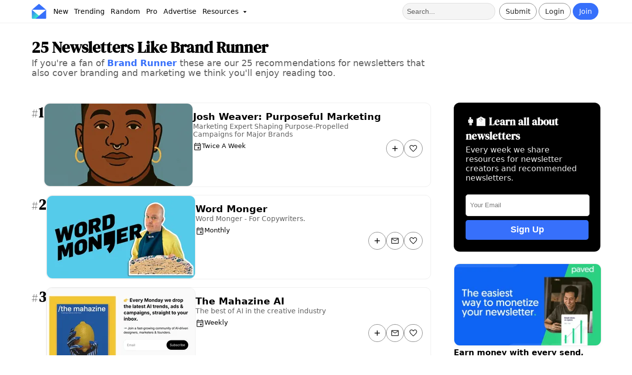

--- FILE ---
content_type: text/html;charset=utf-8
request_url: https://inboxreads.co/like/brand-runner
body_size: 17754
content:
<!DOCTYPE html><html  lang="en"><head><meta charset="utf-8"><meta name="viewport" content="width=device-width, initial-scale=1"><title>25 Newsletters Like Brand Runner - InboxReads</title><style type="text/css">@font-face {font-family:DM Serif Display;font-style:normal;font-weight:400;src:url(/cf-fonts/s/dm-serif-display/5.0.18/latin-ext/400/normal.woff2);unicode-range:U+0100-02AF,U+0304,U+0308,U+0329,U+1E00-1E9F,U+1EF2-1EFF,U+2020,U+20A0-20AB,U+20AD-20CF,U+2113,U+2C60-2C7F,U+A720-A7FF;font-display:swap;}@font-face {font-family:DM Serif Display;font-style:normal;font-weight:400;src:url(/cf-fonts/s/dm-serif-display/5.0.18/latin/400/normal.woff2);unicode-range:U+0000-00FF,U+0131,U+0152-0153,U+02BB-02BC,U+02C6,U+02DA,U+02DC,U+0304,U+0308,U+0329,U+2000-206F,U+2074,U+20AC,U+2122,U+2191,U+2193,U+2212,U+2215,U+FEFF,U+FFFD;font-display:swap;}</style><style>:root{--color-primary:#3770fb;--color-primary-light:#e9efff;--color-primary-dark:#2851b8;--color-secondary:#7c37fb;--color-secondary-light:#eadfff;--color-tertiary:#37fbc4;--color-yellow:#fbd737;--color-danger:#ff8a8a;--color-text-secondary:#606060;--color-border:#eee;--color-white:#fff;--color-card:hsla(0,0%,100%,.8);--color-promo:#e3fff7;--color-gray:#eaeaea;--color-dark-gray:#222;--color-success:#22cd7d;--font-primary:system-ui,sans-serif;--font-heading:"DM Serif Display",serif;--radius-border:5px;--radius-button:32px;--radius-card:12px;--radius-card-image:12px;--radius-card-image-top:16px 16px 4px 4px;--radius-card-image-start:12px 0px 0px 12px;--padding-card:12px 16px;--padding-page:16px 5%;--padding-nav:6px 5%;--padding-details:16px 11%;--shadow-button:hsla(210,8%,62%,.3) 0px 8px 12px;--shadow:0 3px 6px 0 rgb(14 30 62/3%);--fk-max-width-input:100%!important;--fk-padding-input:10px;--fk-font-size-input:.8em;--fk-font-size-label:.75em;--fk-font-size-option:1em;--fk-padding-label:0px 0px 4px 0px;--fk-font-size-option:.9em;--item-image-grid:2.5fr 3fr}body{background:var(--color-white);font-family:var(--font-primary);margin:0;padding:0}body,html{overflow-x:hidden}a{font-weight:700;text-decoration:none}a,a:link,a:visited{color:var(--color-primary-dark)}h1,h2{font-family:var(--font-heading);font-weight:700}h2{font-size:2.3em}h3{font-family:var(--font-heading);margin:0 0 16px}header{box-sizing:border-box}header h1{color:#000;font-family:var(--font-heading);line-height:1.1;margin:0}header p{font-size:1.1em;margin-top:4px}article{box-sizing:border-box}article p a:link,article p a:visited{color:var(--color-primary-dark);text-decoration:underline}article h2{font-size:1.4em;font-weight:700;padding-bottom:0}article section{margin-bottom:32px}aside section{margin-bottom:24px}.container-grid{display:grid;gap:4%;grid-template-columns:3fr 1.1fr}.container,.container-grid{box-sizing:border-box;padding:var(--padding-page)}.main-container{padding:16px 12%}.main-subheader{color:#000!important;font-size:1.5em;margin-bottom:24px;text-align:center}.svg-icon{height:18px;vertical-align:middle;width:18px}.secondary-text{color:var(--color-text-secondary)}button{background:var(--color-white);border:1px solid var(--color-border);border-radius:var(--radius-button);color:#333;font-weight:700;padding:8px 16px;text-align:center}button:hover{background:#fafafa;color:#000;cursor:pointer}button[type=submit]{background:var(--color-dark-gray)!important;border:none!important;border-radius:var(--radius-button)!important;color:#fff!important;font-size:.9em!important;font-weight:700!important;padding:12px 16px!important;text-align:center!important;width:100%!important}button[type=submit]:hover{background:#111!important;color:#f0f0f0!important;font-weight:700!important}button[type=submit]>span{margin:0 auto}button:disabled,button:disabled:hover,button[disabled],button[disabled]:hover{background:#555;border:1px solid #555;color:#ccc!important}.primary-btn{background:var(--color-primary);border:1px solid var(--color-primary);border-radius:var(--radius-button);color:#fff!important;font-weight:400}.primary-btn:hover{background:var(--color-primary-dark);border:1px solid var(--color-primary-dark);color:var(--color-primary-light)}.danger-btn{background:#dc143c;color:#fff}.danger-btn:hover{background:#d31339!important;color:#fafafa}.outlined-btn{background:none;border:1px solid #888;border-radius:var(--radius-button);box-shadow:none;color:#222!important;font-weight:400}.outlined-btn:hover{background:#f0f0f0;border-color:#222;color:#000}.wide-btn{width:100%}.super-btn{border:none;box-shadow:none;color:#000;font-weight:700}.super-btn,.super-btn:hover{background:var(--color-tertiary)}.super-btn:hover{filter:brightness(.9)}.dark-btn{background:var(--color-dark-gray);border:none;box-shadow:none;color:#fff}.dark-btn:hover{background:#111;color:#f0f0f0}.white-btn{background:var(--color-white);border:none;box-shadow:none;color:#222}.white-btn:hover{background:#eee;color:#000}.mini-btn{color:#000;font-size:.6em;padding:4px 8px}.mini-btn,.mini-btn:hover{background:var(--color-secondary-light)}.mini-btn:hover{filter:brightness(.9)}.like-btn{border-radius:32px;padding-left:9px;padding-right:9px}.like-btn:active,.like-btn:disabled,.like-btn:hover{background:pink!important;border:1px solid crimson!important;color:#dc143c!important}.liked-btn{background:#dc143c!important;border:1px solid crimson!important;color:#fff!important}.liked-btn:active,.liked-btn:disabled,.liked-btn:hover{background:#ff8da0!important;border:1px solid crimson!important;color:#fff!important}.rounded-btn{align-items:center;display:flex;height:36px;justify-content:center;padding-left:0!important;padding-right:0!important;text-align:center;width:36px}.rounded-btn:hover{cursor:pointer}.chip{background:#f0f0f0;border:1px solid var(--color-border);border-radius:var(--radius-border);color:#000;font-size:.9em;font-weight:400;padding:4px 8px}.chip:hover{background:#ddd;cursor:pointer}.propic{background-size:100%;border-radius:50%;height:32px;overflow:hidden;text-indent:100%;white-space:nowrap;width:32px}.banner{color:#000;padding:var(--padding-page);padding-top:32px;text-align:left}.banner a{color:var(--color-primary)}.banner p{margin-right:30%}.banner p,.banner ul{color:var(--color-text-secondary)}.banner ul{font-size:1.2em;list-style-type:none;margin:16px 0;padding:0}.banner ul li{margin-bottom:10px}.banner .actions{display:flex;gap:4px;margin-bottom:32px;margin-top:16px;vertical-align:middle}.card-outlined{border:1px solid var(--color-border);border-radius:var(--radius-card)}.card-list{background:var(--color-white)}.card-list-header{margin:0 0 16px}.card-list-header h3{font-size:1.2em;font-weight:700;margin-bottom:0}.card-list-header p{color:var(--color-text-secondary);font-size:.8em;margin:0}.card-list-title{align-items:baseline;color:#000!important;display:flex;gap:8px;justify-content:space-between}.card-grid{display:grid;gap:8px;grid-template-columns:1fr 1fr}.card-grid-section{border:1px solid #eee;border-radius:var(--radius-card);margin-bottom:16px;padding:16px;transition:all .3s ease-in-out}.card-grid-section:hover{box-shadow:var(--shadow)}.card-grid-section h3{font-family:var(--font-primary);font-size:1.2em;margin:0}.card-grid-section p{color:var(--color-text-secondary);margin-top:0;padding:0}.detail{background:#eee;border-radius:var(--radius-border);color:#000!important;display:inline-block;font-size:.75em;font-weight:400;padding:4px 8px;text-transform:capitalize}.detail:hover{background:#ddd}.actions{display:flex;gap:8px}.card-shadow-hover{box-shadow:none;transition:all .3s ease-in-out}.card-shadow-hover:hover{box-shadow:var(--shadow)}.info-modal{background-color:var(--color-white);border-radius:var(--radius-card);margin:15% auto;padding:32px;width:30%}.info-modal-header{font-size:2.3em;margin:0 0 16px}.info-modal-body{color:var(--color-text-secondary);font-size:1.1em;margin:0 0 8px;padding:0}.info-modal-caption{color:var(--color-text-secondary);font-size:.8em;margin-top:16px}.info-modal a{color:var(--color-primary);text-decoration:underline}.info-modal h1{font-size:1.8em}.info-modal h4{margin-bottom:8px}.info-modal small{color:var(--color-text-secondary);display:block;margin-top:8px}.info-modal-actions{display:flex;gap:16px;justify-content:space-around;margin-top:32px}.info-modal-actions button{font-size:1.1em;width:100%}.info-modal-logo{display:flex;margin-bottom:8px}.info-modal-logo img{width:50%}.info-modal-close{border:1px solid #ccc;border-radius:50%;float:right;padding:3px 8px 7px}.info-modal-close:hover{background:#eee;cursor:pointer}.info-modal-list{color:var(--color-text-secondary);font-size:1.1em;list-style-type:none;margin:0;padding:0}.info-modal-list li{margin-bottom:8px}.disclosure{color:#555;font-size:.75em}.warning{background:#ff6c0a66;border:1px solid crimson;border-radius:var(--radius-border);font-size:.9em;margin-top:8px;padding:4px 8px}.hover-underline:hover{text-decoration:underline}.hide-scrollbar::-webkit-scrollbar{display:none}.hide-scrollbar{-ms-overflow-style:none;scrollbar-width:none}.promoted-badge{color:#008a49;font-size:.8em;font-weight:700;text-align:center}.newsletter-table{border-collapse:collapse;margin:0;width:100%}.newsletter-table td{padding:4px}.newsletter-table td:nth-child(2){width:40%}.newsletter-table-title{margin:0}.newsletter-table-description{margin:0 0 16px}.pro-stat:hover{cursor:pointer}.pro-stat{font-size:.8em}.status-enabled{background:var(--color-success);color:#fff}.status-disabled,.status-enabled{border-radius:var(--radius-border);display:inline-block;font-size:.8em;font-weight:700;padding:4px 8px}.status-disabled{background:var(--color-danger)}input:-webkit-autofill,input:-webkit-autofill:focus,input:-webkit-autofill:hover,select:-webkit-autofill,select:-webkit-autofill:focus,select:-webkit-autofill:hover,textarea:-webkit-autofill,textarea:-webkit-autofill:focus,textarea:-webkit-autofill:hover{border:1px solid green;-webkit-box-shadow:0 0 0 1000px var(--color-secondary-light) inset;-webkit-transition:background-color 5000s ease-in-out 0s;transition:background-color 5000s ease-in-out 0s}[data-type=file] .formkit-no-files,[data-type=number] .formkit-input,[data-type=password] .formkit-input,[data-type=text] .formkit-input,[data-type=textarea] .formkit-input{background:#fff;border-radius:5px;line-height:normal}.form-group{display:grid;gap:40px;grid-template-columns:repeat(2,minmax(0,1fr))}.form-group-three{display:grid;gap:40px;grid-template-columns:repeat(3,minmax(0,1fr))}.form-container{align-items:center;display:flex;justify-content:center;padding-top:16px}.form-page{border:1px solid var(--color-border);border-radius:var(--radius-card);box-sizing:border-box;font-size:1.1em;padding:24px;width:40vw}.form-page-auth{background:var(--color-primary-light)}.form-page p{color:#555}.form-banner{font-size:.8em;margin-bottom:16px;padding:0}.form-banner h1{color:#000;margin:0;padding:0}.form-banner p{color:var(--color-text-secondary);margin:8px 0;width:100%}.form-footer{display:flex;font-size:.85em;justify-content:space-between;margin-bottom:16px;margin-top:16px}.form-footer a{text-decoration:underline}.error{background:#ffe8ef;border-radius:var(--radius-border);color:#d10000!important;font-size:.8em;margin-top:16px;padding:8px 10px}.topics{margin-bottom:0;padding:0}.topic-mini{background:#eee;border:1px solid #ccc;border-radius:var(--radius-border);color:#000!important;display:inline-block;font-size:.8em;font-weight:400;margin-bottom:4px;margin-right:4px;opacity:.9;padding:4px 8px;text-decoration:none;text-transform:capitalize;width:auto}.topic-mini:hover{background:#ddd;cursor:pointer}.newsletter-list-empty,.newsletter-list-loader{align-items:center;display:flex;height:700px;justify-content:center}.newsletter-list-empty{text-align:center}.table-nav-buttons{gap:12px;margin-bottom:16px}.table-nav-btn,.table-nav-buttons{display:flex;justify-content:center}.table-nav-btn{align-items:center;background:var(--color-gray);color:#000;font-size:.8em;height:32px;width:32px}.table-nav-btn:hover{background:#ccc}.selected-table-nav-btn,.selected-table-nav-btn:hover{background:var(--color-primary);color:#fff}.table-pages{display:flex;gap:4px}.empty-box{align-items:center;background:var(--color-gray);border-radius:var(--radius-card);color:var(--color-text-secondary);display:flex;height:60vh;justify-content:center;text-align:center}.dropdown:hover,.droptext:hover{cursor:pointer}.dropdown{display:inline-block;position:relative}.dropdown-content{background-color:#fff;border:1px solid #ccc;border-radius:var(--radius-border);box-shadow:0 8px 16px #5b222233;display:none;min-width:160px;position:absolute;z-index:100}.dropdown-content a,.dropdown-content p{border-bottom:1px solid #f0f0f0;color:#000!important;display:block;margin:0;padding:8px!important;text-align:left;text-decoration:none}.dropdown-content a:hover,.dropdown-content p:hover{background:var(--color-primary-light);cursor:pointer}.dropdown:hover .dropdown-content{display:block}.info-page{margin:0 auto;min-height:30vw;padding-top:10%;width:60vw}.dynamic-page-nav{display:flex;justify-content:space-between;margin-top:8px}.categoryList{margin:0;padding:0}.banner-grid{display:grid;gap:8px;grid-auto-rows:1fr;grid-template-columns:repeat(2,minmax(0,1fr))}.pro-badge{background:var(--color-tertiary);border-radius:8px;color:#000;font-family:var(--font-primary);font-weight:700;padding:2px 6px;vertical-align:middle}.loading-page{margin:15% auto;min-height:10vh;width:40%}.loading-page h1{font-size:2em}.embed-code{background:var(--color-gray);border-radius:var(--radius-border);font-size:12px;margin-bottom:16px;padding:16px}#floating-nav{background:#fff;border:1px solid var(--color-border);border-radius:var(--radius-card);bottom:16px;box-shadow:0 2px 4px #0000001a;display:flex;gap:8px;left:50%;padding:8px 16px;position:fixed;transform:translate(-50%);z-index:100}#floating-nav a:not(:last-child){border-right:1px solid var(--color-border)}#floating-nav a{color:#333;font-size:.9em;font-weight:400;padding:4px 8px;text-align:center}#floating-nav a:hover{background:#ebebeb;border-radius:var(--radius-card);cursor:pointer}.checker-result{border-radius:var(--radius-card);padding:16px;text-align:center}.checker-result .svg-icon{height:96px;width:96px}.checker-result p{color:#fff!important;font-size:1.2em;margin-top:0}#checker-banner{border:1px solid var(--color-border);border-radius:var(--radius-card);margin-top:96px}@media only screen and (max-width:600px){:root{--padding-page:12px;--padding-details:12px}header{padding-top:0}header h1{font-size:2.5em;margin-top:0;padding-left:0;padding-right:0}header h2{font-size:1.9em;margin-bottom:16px}header p{padding-left:0!important;padding-right:0!important}article section{margin-bottom:24px}aside section{margin-bottom:16px}#sidebar{margin-top:32px}.container{padding:var(--padding-page)}.main-container{padding:16px}.banner{padding:var(--padding-page);padding-bottom:24px;padding-top:24px}.banner p{width:100%}.form-banner{padding:0}.form-banner p{margin-bottom:8px}.container-grid{box-sizing:border-box;display:block}.info-page{min-height:60vh}.form-container{min-height:80vh;padding:0}.form-page{border:none;margin:8px;padding:24px;width:100%}.horizontal-scroll-mobile{overflow-x:scroll;overflow-y:hidden;white-space:nowrap}.dropdown-content a{font-size:1.2em}.info-modal{margin:50% auto;width:80%}.info-modal-header{font-size:2.2em}.info-modal-logo img{width:50%}.newsletter-table td:nth-child(2){width:inherit}.categoryList{padding:0 4px}.banner-grid{display:flex;flex-direction:column;gap:8px}.card-grid{display:block}.loading-page{margin:16px auto;min-height:80vh;padding-top:32px;width:90%}#floating-nav{bottom:0;left:0;margin:4px;padding:4px 0;position:fixed;transform:unset;width:98vw}}@media only screen and (min-device-width:768px) and (max-device-width:1024px) and (-webkit-min-device-pixel-ratio:1){:root{--padding-page:16px 2%}.container-grid{box-sizing:border-box;gap:24px;grid-template-columns:2fr 1fr}.info-modal{margin:50% auto;width:60%}}@media only screen and (min-width:1600px){:root{--padding-page:16px 12%;--padding-details:16px 20% 16px 20%}.container-grid{gap:10%}}</style><style>#navbar{background:var(--color-white);border-bottom:1px solid var(--color-border);box-sizing:border-box;display:grid;font-size:.9em;grid-template-columns:1fr 1fr;justify-content:space-between;padding:var(--padding-nav);width:100vw}.pro-navbar{border-top:2px solid var(--color-tertiary)}#navbar a{font-weight:400;text-decoration:none;vertical-align:middle}.menu-item{color:#000!important;margin:0;padding:8px 6px}.menu-item:hover{background:#eee;border-radius:var(--radius-border);color:var(--color-primary)}#resources-menu-item{margin-top:2px}.nav-section{align-items:center;display:flex;flex:1}.nav-sub-section{display:inline-block}.action-section{justify-content:flex-end}.link-section{justify-content:flex-start}.nav-btn{display:inline-block;font-size:1em;margin-right:4px;padding:8px 12px}.login-btn:hover{background:var(--color-gray);border-radius:var(--radius-button)}.logout{color:#dc143c!important}.logout:hover{background:#eee!important;cursor:pointer}.notif-counter-unread{background:#dc143c;border-color:#c91237;color:#fff}.notif-counter-unread:hover{background:#c91237;border-color:#c91237;color:#fff}#navbar .pro-badge{font-size:.8em;font-weight:700;left:1px;position:absolute;top:24px}.pro-outline{border:2px solid var(--color-tertiary)!important}.menu-dropdown{background:#ccc;border-radius:50%;left:26px;padding:0;position:absolute;top:26px}#verify-banner{background:#0006;border-radius:var(--radius-border);color:#fff;display:block;font-size:.9em;margin:4px auto;text-align:center;width:40vw}#verify-banner button{border-color:#fff;color:#fff;margin:6px;padding:4px}#icon img{height:30px;margin-right:8px;vertical-align:middle;width:30px}.navbar-notice{background:var(--color-tertiary);font-size:.9em;font-weight:700;padding:4px;text-align:center}.navbar-notice a{color:#000;padding:0 4px;text-decoration:underline}.navbar-notice a:hover{background:#0003;border-radius:4px}#searchbar,.nav-team{padding:8px}#searchbar{background:#f5f5f5;border:1px solid #ddd;border-radius:16px;color:#000;font-size:1em;height:16px;margin-right:8px}#searchbar::-webkit-input-placeholder{color:#333;opacity:.8}#nav-user .propic{border:2px solid #555;height:36px;width:36px}#nav-user .dropdown-content{right:-60px;top:40px;z-index:100}#mobile-menu .dropdown-content{left:-8px;top:40px;width:30vh}#mobile-menu-btn{padding-right:8px}#mobile-nav,#mobile-search{display:none}.submit-btn .svg-icon{width:14px}.notif-btn{margin-left:4px}@media only screen and (min-device-width:320px) and (max-device-width:480px){#navbar-container{position:unset}#navbar{grid-template-columns:.5fr 1fr;padding:8px 2%}#logo,#logo img{width:36px}.action-section{flex:3}#verify-banner{padding:8px 4px;width:80vw}#nav-user .dropdown-content{right:-10px}#mobile-nav,#mobile-search{display:flex;padding:0 8px}#desktop-nav,.search-section{display:none}}@media only screen and (min-device-width:768px) and (max-device-width:1024px) and (-webkit-min-device-pixel-ratio:1){#navbar{grid-template-columns:2fr 1fr;padding:8px 16px}#mobile-search{display:flex}.search-section{display:none}}</style><style>.ranked-newsletter{display:flex;gap:16px}.ranked-newsletter h3{font-size:1.8em}.rank-symbol{color:var(--color-text-secondary);font-size:.8em;font-weight:400;padding-right:1px}</style><style>footer{border-top:1px solid var(--color-border);box-sizing:border-box;margin-top:24px;padding:var(--padding-page);padding-bottom:16px;padding-top:16px}footer p{color:var(--color-text-secondary);font-size:.9em}.footer-links{font-size:.9em;gap:8px}.footer-links a{color:var(--color-text-secondary)!important;display:block;font-weight:400!important;padding-bottom:8px}.footer-links a:hover{color:var(--color-primary)!important}.footer-grid{display:flex;flex-wrap:wrap;gap:8px 64px;justify-content:center}.footer-company{margin-top:32px;text-align:center}.footer-logo{display:flex;justify-content:center;padding-bottom:16px}.footer-logo img{width:10vw}@media only screen and (min-device-width:320px) and (max-device-width:480px){.footer-logo img{width:35vw}}</style><style>.nl-large{display:flex;gap:16px;grid-template-columns:3fr 5fr 1fr;margin-bottom:16px;width:100%}.nl-large:hover{box-shadow:var(--shadow)}.nl-large-image{aspect-ratio:200/111;border:1px solid var(--color-border);border-radius:var(--radius-card)}.nl-large-info{display:flex;justify-content:space-between;padding-top:16px;width:100%}.nl-large-name{color:#000;font-size:1.2em;font-weight:700}.nl-large-name:hover{text-decoration:underline}.nl-large-description{color:var(--color-text-secondary);font-size:.88em;margin:0;overflow:hidden;text-overflow:ellipsis}.nl-large-details{display:flex;font-size:.8em;gap:4px;margin-top:8px}.nl-large-actions{align-items:center;display:flex;gap:4px;justify-content:end;padding-right:16px}@media only screen and (max-width:600px){.nl-large{display:block}.nl-large,.nl-large-image{width:100%}.nl-large-info{padding:8px 16px}.nl-large-actions{display:none}}</style><style>.promo-large{align-items:center;border-radius:var(--radius-card);display:grid;gap:8px;grid-template-columns:1fr 2fr}.promo-large-text{box-sizing:border-box;color:#000;margin:0;width:100%}.promo-large-image{aspect-ratio:200/111;border:1px solid #eee;border-radius:var(--radius-card);width:100%}@media only screen and (min-device-width:320px) and (max-device-width:480px){.promo-large{align-items:normal;grid-template-columns:var(--item-image-grid)}}</style><style>.newsletter-signup[data-v-5e5e0581]{background:#000;border-radius:var(--radius-card);display:flex;flex-direction:column;justify-content:space-around;padding:24px}.newsletter-signup-title[data-v-5e5e0581]{color:#fff;font-family:var(--font-heading);font-size:1.3em;font-weight:700;margin-top:0}.newsletter-signup-desc[data-v-5e5e0581]{color:#eee;display:block;margin-bottom:24px;margin-top:4px;padding-right:8px}.newsletter-signup-input[data-v-5e5e0581]{background:var(--color-white);border:1px solid #ddd;border-radius:var(--radius-border);height:40px;padding-left:8px;width:96%}.newsletter-signup-btn[data-v-5e5e0581]{background:var(--color-primary);border:0;border-radius:var(--radius-border);color:#fff!important;font-size:1.1em;font-weight:700;height:40px;margin-top:8px;padding:0 16px;text-align:center;width:100%}.newsletter-signup-btn[data-v-5e5e0581]:hover{background:var(--color-primary-dark);color:#fff}</style><style>.promo{display:block}.promo div:first-child{padding:0}.promo-image{aspect-ratio:200/111;border:1px solid #eee;border-radius:var(--radius-card);box-shadow:var(--shadow);transition:all .3s ease;width:100%}.promo-image:hover{transform:scale(1.01)}.promo-details{color:#000!important;font-size:1em;margin:0;padding-top:0}.promo-text:hover{cursor:pointer;text-decoration:underline}@media only screen and (max-width:600px){.promo{display:grid;gap:8px;grid-template-columns:var(--item-image-grid)}}</style><style>.banner-box{border-radius:var(--radius-card);color:#fff;font-size:1em;margin-bottom:0;padding:16px}.banner-box h3{font-size:1.3em;letter-spacing:1px;margin:0;padding:0}.banner-box p{color:#eee;font-weight:400;margin-bottom:0;margin-top:8px}.bannerBtnDark{background:#222;border-radius:5px;color:#fff;margin-top:8px}.bannerBtnDark:hover{background:#000;color:#fff}.bannerBtnLight{border-radius:5px;color:#000!important;margin-top:8px}.banner-close{float:right}.banner-close:hover{cursor:pointer}</style><link rel="stylesheet" href="/_nuxt/entry.DDBcw3y_.css" crossorigin><link rel="stylesheet" href="/_nuxt/NewsletterLarge.C58LOl5o.css" crossorigin><link rel="stylesheet" href="/_nuxt/AdLarge.CPWo6Wqh.css" crossorigin><link rel="stylesheet" href="/_nuxt/TopicSection.CL6v2LAL.css" crossorigin><link rel="stylesheet" href="/_nuxt/SubscribeBox.DJp8BYLK.css" crossorigin><link rel="stylesheet" href="/_nuxt/Ad.CCUNpd8k.css" crossorigin><link rel="stylesheet" href="/_nuxt/Banner.bZA_lFQw.css" crossorigin><link href="https://connect.facebook.net/en_US/fbevents.js" rel="preload" referrerpolicy="no-referrer" fetchpriority="low" as="script"><link rel="modulepreload" as="script" crossorigin href="/_nuxt/CY5tyN7H.js"><link rel="modulepreload" as="script" crossorigin href="/_nuxt/BzJxMTD3.js"><link rel="modulepreload" as="script" crossorigin href="/_nuxt/BWnew55s.js"><link rel="modulepreload" as="script" crossorigin href="/_nuxt/DdEIUH86.js"><link rel="modulepreload" as="script" crossorigin href="/_nuxt/DtLOKJEa.js"><link rel="modulepreload" as="script" crossorigin href="/_nuxt/uRl3HmfE.js"><link rel="modulepreload" as="script" crossorigin href="/_nuxt/CwqTBBd5.js"><link rel="modulepreload" as="script" crossorigin href="/_nuxt/Cq6e9Urf.js"><link rel="modulepreload" as="script" crossorigin href="/_nuxt/CfmEVa-y.js"><link rel="modulepreload" as="script" crossorigin href="/_nuxt/murIFpj2.js"><link rel="modulepreload" as="script" crossorigin href="/_nuxt/CmlJjEqg.js"><link rel="modulepreload" as="script" crossorigin href="/_nuxt/Hrehrpns.js"><link rel="modulepreload" as="script" crossorigin href="/_nuxt/BMXITF6y.js"><link rel="modulepreload" as="script" crossorigin href="/_nuxt/lvXxhgde.js"><link rel="modulepreload" as="script" crossorigin href="/_nuxt/s5s3nN5z.js"><link rel="modulepreload" as="script" crossorigin href="/_nuxt/C2-6-RSr.js"><link rel="modulepreload" as="script" crossorigin href="/_nuxt/BDYrCMWZ.js"><link rel="modulepreload" as="script" crossorigin href="/_nuxt/Cs-uxCqw.js"><link rel="modulepreload" as="script" crossorigin href="/_nuxt/DrUGNfvj.js"><link rel="modulepreload" as="script" crossorigin href="/_nuxt/AX3FMTcs.js"><link rel="preload" as="fetch" fetchpriority="low" crossorigin="anonymous" href="/_nuxt/builds/meta/985b829e-a6b8-49be-b6ae-0748b37cd712.json"><link rel="icon" type="image/x-icon" href="/favicon.ico"><meta property="og:site_name" content="InboxReads"><meta property="og:type" content="website"><meta property="og:url" content="https://inboxreads.co/like/brand-runner"><meta name="twitter:card" content="summary_large_image"><meta name="twitter:site" content="@inboxreads"><link rel="canonical" href="https://inboxreads.co/like/brand-runner"><meta hid="description" name="description" content="If you're a fan of Brand Runner these are our 25 recommendations for newsletters that also cover branding and marketing we think you'll enjoy reading too."><meta hid="og-title" property="og:title" content="25 Newsletters Like Brand Runner"><meta hid="og-description" property="og:description" content="If you're a fan of Brand Runner these are our 25 recommendations for newsletters that also cover branding and marketing we think you'll enjoy reading too."><meta hid="og-image" property="og:image" content="https://inboxreads.co/img/banner.jpg"><meta hid="twitter-title" property="twitter:title" content="25 Newsletters Like Brand Runner"><meta hid="twitter-description" property="twitter:description" content="If you're a fan of Brand Runner these are our 25 recommendations for newsletters that also cover branding and marketing we think you'll enjoy reading too."><meta hid="twitter-image" property="twitter:image" content="https://inboxreads.co/img/banner.jpg"><script type="fa727ce59d94a9005f991fd9-module" src="/_nuxt/CY5tyN7H.js" crossorigin></script><script id="unhead:payload" type="application/json">{}</script></head><body><div id="__nuxt"><div><div><div class="nuxt-loading-indicator" style="position:fixed;top:0;right:0;left:0;pointer-events:none;width:auto;height:2px;opacity:0;background:#3770fb;background-size:0% auto;transform:scaleX(0%);transform-origin:left;transition:transform 0.1s, height 0.4s, opacity 0.4s;z-index:999999;"></div><div id="navbar-container"><nav id="navbar" class=""><div id="mobile-nav" class="nav-section link-section"><div id="mobile-menu" class="nav-sub-section dropdown"><div id="mobile-menu-btn"><img class="svg-icon" src="data:image/svg+xml,%3csvg%20xmlns=&#39;http://www.w3.org/2000/svg&#39;%20height=&#39;48&#39;%20viewBox=&#39;0%20-960%20960%20960&#39;%20width=&#39;48&#39;%3e%3cpath%20d=&#39;M150-240q-12.75%200-21.375-8.675-8.625-8.676-8.625-21.5%200-12.825%208.625-21.325T150-300h660q12.75%200%2021.375%208.675%208.625%208.676%208.625%2021.5%200%2012.825-8.625%2021.325T810-240H150Zm0-210q-12.75%200-21.375-8.675-8.625-8.676-8.625-21.5%200-12.825%208.625-21.325T150-510h660q12.75%200%2021.375%208.675%208.625%208.676%208.625%2021.5%200%2012.825-8.625%2021.325T810-450H150Zm0-210q-12.75%200-21.375-8.675-8.625-8.676-8.625-21.5%200-12.825%208.625-21.325T150-720h660q12.75%200%2021.375%208.675%208.625%208.676%208.625%2021.5%200%2012.825-8.625%2021.325T810-660H150Z&#39;/%3e%3c/svg%3e" alt="Menu button"></div><div class="dropdown-content"><a href="/new" class="">New</a><a href="/trending" class="">Trending</a><a href="/random" class="">Random</a><a href="/tools" class="">Tools</a><a href="/topics" class="">Topics</a><a href="/stats" class="">Stats</a><a href="/blog" class="">Blog</a><a href="/pro?source=mobile-nav" class="">Pro</a><a href="/advertise" class="">Advertise</a><a href="/submit" class="">Submit</a><!----></div></div><a href="/" class="" id="icon"><img src="/icon.svg" alt="InboxReads logo"></a></div><div id="desktop-nav" class="nav-section link-section"><a href="/" class="" id="icon"><img src="/icon.svg" alt="InboxReads logo"></a><a href="/new" class="menu-item">New</a><a href="/trending" class="menu-item">Trending</a><a href="/random" class="menu-item">Random</a><a href="/pro" class="menu-item">Pro</a><a href="/advertise" class="menu-item">Advertise</a><div id="resources-menu-item" class="dropdown"><span class="menu-item">Resources <img class="svg-icon" src="data:image/svg+xml,%3csvg%20xmlns=&#39;http://www.w3.org/2000/svg&#39;%20height=&#39;48&#39;%20viewBox=&#39;0%20-960%20960%20960&#39;%20width=&#39;48&#39;%3e%3cpath%20d=&#39;M459-381%20332-508q-14-14-6.5-32.5T353-559h254q20%200%2027.5%2018.5T628-508L501-381q-5%205-10%207t-11%202q-6%200-11-2t-10-7Z&#39;/%3e%3c/svg%3e" alt=""></span><div class="dropdown-content"><a href="/tools" class="">Tools</a><a href="/blog" class="">Articles</a><a href="/stats" class="">Stats</a><a href="/topics" class="">Topics</a><a href="/utility/email-service-picker" class="">ESP Picker</a></div></div></div><div class="nav-section action-section"><div class="search-section"><input id="searchbar" value="" type="text" placeholder="Search..." aria-label="Search for a newsletter"></div><div id="mobile-search"><a href="/search" class=""><img class="svg-icon" src="data:image/svg+xml,%3csvg%20xmlns=&#39;http://www.w3.org/2000/svg&#39;%20height=&#39;48&#39;%20viewBox=&#39;0%20-960%20960%20960&#39;%20width=&#39;48&#39;%3e%3cpath%20d=&#39;M378-329q-108.162%200-183.081-75Q120-479%20120-585t75-181q75-75%20181.5-75t181%2075Q632-691%20632-584.85%20632-542%20618-502q-14%2040-42%2075l242%20240q9%208.556%209%2021.778T818-143q-9%209-22.222%209-13.222%200-21.778-9L533-384q-30%2026-69.959%2040.5T378-329Zm-1-60q81.25%200%20138.125-57.5T572-585q0-81-56.875-138.5T377-781q-82.083%200-139.542%2057.5Q180-666%20180-585t57.458%20138.5Q294.917-389%20377-389Z&#39;/%3e%3c/svg%3e" alt="Search"></a></div><div class="nav-sub-section submit-btn"><a href="/submit" class="nav-btn outlined-btn"> Submit </a></div><div class="nav-sub-section"><a href="/login?path=/like/brand-runner" class="nav-btn outlined-btn"> Login </a></div><div class="nav-sub-section"><a href="/register?path=/like/brand-runner" class="nav-btn primary-btn"> Join </a></div><!----><!----><!----><!----><!----></div></nav></div><!--[--><div><header class="banner"><h1>25 Newsletters Like Brand Runner</h1><p> If you&#39;re a fan of <a href="/n/brand-runner" class="">Brand Runner</a> these are our 25 recommendations for newsletters that also cover branding and marketing we think you&#39;ll enjoy reading too. </p></header><div class="container-grid"><article><div><!--[--><div class="ranked-newsletter"><h3><span class="rank-symbol">#</span>1</h3><div class="nl-large card-outlined" source="similar-newsletters"><script src="/cdn-cgi/scripts/7d0fa10a/cloudflare-static/rocket-loader.min.js" data-cf-settings="fa727ce59d94a9005f991fd9-|49"></script><img data-nuxt-img sizes="(max-width: 768px) 100px, (max-width: 1024px) 200px, 300px" srcset="https://ik.imagekit.io/v6hdo99xkpg/newsletters/1748458559340-572112817.jpg?tr=w-100,f-webp 100w, https://ik.imagekit.io/v6hdo99xkpg/newsletters/1748458559340-572112817.jpg?tr=w-200,f-webp 200w, https://ik.imagekit.io/v6hdo99xkpg/newsletters/1748458559340-572112817.jpg?tr=w-300,f-webp 300w, https://ik.imagekit.io/v6hdo99xkpg/newsletters/1748458559340-572112817.jpg?tr=w-400,f-webp 400w, https://ik.imagekit.io/v6hdo99xkpg/newsletters/1748458559340-572112817.jpg?tr=w-600,f-webp 600w" onerror="this.setAttribute(&#39;data-error&#39;, 1)" class="nl-large-image" loading="lazy" alt src="https://ik.imagekit.io/v6hdo99xkpg/newsletters/1748458559340-572112817.jpg?tr=w-600,f-webp"><div class="nl-large-info"><div><a href="/n/josh-weaver-purposeful-marketing" class=""><span class="nl-large-name">Josh Weaver: Purposeful Marketing</span></a><p class="nl-large-description">Marketing Expert Shaping Purpose-Propelled Campaigns for Major Brands</p><div class="nl-large-details"><img class="svg-icon" src="data:image/svg+xml,%3csvg%20xmlns=&#39;http://www.w3.org/2000/svg&#39;%20height=&#39;24px&#39;%20viewBox=&#39;0%20-960%20960%20960&#39;%20width=&#39;24px&#39;%20fill=&#39;%23333333&#39;%3e%3cpath%20d=&#39;M580-240q-42%200-71-29t-29-71q0-42%2029-71t71-29q42%200%2071%2029t29%2071q0%2042-29%2071t-71%2029ZM200-80q-33%200-56.5-23.5T120-160v-560q0-33%2023.5-56.5T200-800h40v-80h80v80h320v-80h80v80h40q33%200%2056.5%2023.5T840-720v560q0%2033-23.5%2056.5T760-80H200Zm0-80h560v-400H200v400Zm0-480h560v-80H200v80Zm0%200v-80%2080Z&#39;/%3e%3c/svg%3e" alt="Sending rate icon"><span>Twice A Week</span></div><div class="nl-large-details"><!--[--><!--]--></div></div><div class="nl-large-actions"><button class="rounded-btn outlined-btn" aria-label="Save to collection button"><img class="svg-icon" src="data:image/svg+xml,%3csvg%20xmlns=&#39;http://www.w3.org/2000/svg&#39;%20height=&#39;24px&#39;%20viewBox=&#39;0%20-960%20960%20960&#39;%20width=&#39;24px&#39;%20fill=&#39;%23000000&#39;%3e%3cpath%20d=&#39;M440-440H200v-80h240v-240h80v240h240v80H520v240h-80v-240Z&#39;/%3e%3c/svg%3e" alt=""></button><!----><button title="Like this newsletter" class="like-btn outlined-btn" aria-label="Favourite button"><img class="svg-icon" src="data:image/svg+xml,%3csvg%20xmlns=&#39;http://www.w3.org/2000/svg&#39;%20height=&#39;48&#39;%20viewBox=&#39;0%20-960%20960%20960&#39;%20width=&#39;48&#39;%3e%3cpath%20d=&#39;M480-140q-10.699%200-21.78-3.869-11.082-3.869-19.488-12.381L386-205Q262-320%20171-424.5T80-643q0-90.155%2060.5-150.577Q201-854%20290-854q51%200%20101%2024.5t89%2080.5q44-56%2091-80.5t99-24.5q89%200%20149.5%2060.423Q880-733.155%20880-643q0%20114-91%20218.5T574-205l-53%2049q-8.25%208.381-19.125%2012.19Q491-140%20480-140Zm-26-543q-27-49-71-80t-93-31q-66%200-108%2042.5t-42%20108.929q0%2057.571%2038.881%20121.225%2038.882%2063.654%2093%20123.5Q326-338%20384-286.5q58%2051.5%2096%2086.5%2038-34%2096-86t112-112.5q54-60.5%2093-124.192Q820-586.385%20820-643q0-66-42.5-108.5T670-794q-50%200-93.5%2030.5T504-683q-5%208-11%2011.5t-14%203.5q-8%200-14.5-3.5T454-683Zm26%20186Z&#39;/%3e%3c/svg%3e" alt=""></button></div></div></div></div><div class="ranked-newsletter"><h3><span class="rank-symbol">#</span>2</h3><div class="nl-large card-outlined" source="similar-newsletters"><script src="/cdn-cgi/scripts/7d0fa10a/cloudflare-static/rocket-loader.min.js" data-cf-settings="fa727ce59d94a9005f991fd9-|49"></script><img data-nuxt-img sizes="(max-width: 768px) 100px, (max-width: 1024px) 200px, 300px" srcset="https://ik.imagekit.io/v6hdo99xkpg/newsletters/1728656731511-3640373.jpg?tr=w-100,f-webp 100w, https://ik.imagekit.io/v6hdo99xkpg/newsletters/1728656731511-3640373.jpg?tr=w-200,f-webp 200w, https://ik.imagekit.io/v6hdo99xkpg/newsletters/1728656731511-3640373.jpg?tr=w-300,f-webp 300w, https://ik.imagekit.io/v6hdo99xkpg/newsletters/1728656731511-3640373.jpg?tr=w-400,f-webp 400w, https://ik.imagekit.io/v6hdo99xkpg/newsletters/1728656731511-3640373.jpg?tr=w-600,f-webp 600w" onerror="this.setAttribute(&#39;data-error&#39;, 1)" class="nl-large-image" loading="lazy" alt src="https://ik.imagekit.io/v6hdo99xkpg/newsletters/1728656731511-3640373.jpg?tr=w-600,f-webp"><div class="nl-large-info"><div><a href="/n/word-monger" class=""><span class="nl-large-name">Word Monger</span></a><p class="nl-large-description">Word Monger - For Copywriters.</p><div class="nl-large-details"><img class="svg-icon" src="data:image/svg+xml,%3csvg%20xmlns=&#39;http://www.w3.org/2000/svg&#39;%20height=&#39;24px&#39;%20viewBox=&#39;0%20-960%20960%20960&#39;%20width=&#39;24px&#39;%20fill=&#39;%23333333&#39;%3e%3cpath%20d=&#39;M580-240q-42%200-71-29t-29-71q0-42%2029-71t71-29q42%200%2071%2029t29%2071q0%2042-29%2071t-71%2029ZM200-80q-33%200-56.5-23.5T120-160v-560q0-33%2023.5-56.5T200-800h40v-80h80v80h320v-80h80v80h40q33%200%2056.5%2023.5T840-720v560q0%2033-23.5%2056.5T760-80H200Zm0-80h560v-400H200v400Zm0-480h560v-80H200v80Zm0%200v-80%2080Z&#39;/%3e%3c/svg%3e" alt="Sending rate icon"><span>Monthly</span></div><div class="nl-large-details"><!--[--><!--]--></div></div><div class="nl-large-actions"><button class="rounded-btn outlined-btn" aria-label="Save to collection button"><img class="svg-icon" src="data:image/svg+xml,%3csvg%20xmlns=&#39;http://www.w3.org/2000/svg&#39;%20height=&#39;24px&#39;%20viewBox=&#39;0%20-960%20960%20960&#39;%20width=&#39;24px&#39;%20fill=&#39;%23000000&#39;%3e%3cpath%20d=&#39;M440-440H200v-80h240v-240h80v240h240v80H520v240h-80v-240Z&#39;/%3e%3c/svg%3e" alt=""></button><button title="Contact this creator" class="rounded-btn outlined-btn"><img class="svg-icon" src="data:image/svg+xml,%3csvg%20xmlns=&#39;http://www.w3.org/2000/svg&#39;%20height=&#39;24px&#39;%20viewBox=&#39;0%20-960%20960%20960&#39;%20width=&#39;24px&#39;%20fill=&#39;%23333333&#39;%3e%3cpath%20d=&#39;M160-160q-33%200-56.5-23.5T80-240v-480q0-33%2023.5-56.5T160-800h640q33%200%2056.5%2023.5T880-720v480q0%2033-23.5%2056.5T800-160H160Zm320-280L160-640v400h640v-400L480-440Zm0-80%20320-200H160l320%20200ZM160-640v-80%20480-400Z&#39;/%3e%3c/svg%3e" alt=""></button><button title="Like this newsletter" class="like-btn outlined-btn" aria-label="Favourite button"><img class="svg-icon" src="data:image/svg+xml,%3csvg%20xmlns=&#39;http://www.w3.org/2000/svg&#39;%20height=&#39;48&#39;%20viewBox=&#39;0%20-960%20960%20960&#39;%20width=&#39;48&#39;%3e%3cpath%20d=&#39;M480-140q-10.699%200-21.78-3.869-11.082-3.869-19.488-12.381L386-205Q262-320%20171-424.5T80-643q0-90.155%2060.5-150.577Q201-854%20290-854q51%200%20101%2024.5t89%2080.5q44-56%2091-80.5t99-24.5q89%200%20149.5%2060.423Q880-733.155%20880-643q0%20114-91%20218.5T574-205l-53%2049q-8.25%208.381-19.125%2012.19Q491-140%20480-140Zm-26-543q-27-49-71-80t-93-31q-66%200-108%2042.5t-42%20108.929q0%2057.571%2038.881%20121.225%2038.882%2063.654%2093%20123.5Q326-338%20384-286.5q58%2051.5%2096%2086.5%2038-34%2096-86t112-112.5q54-60.5%2093-124.192Q820-586.385%20820-643q0-66-42.5-108.5T670-794q-50%200-93.5%2030.5T504-683q-5%208-11%2011.5t-14%203.5q-8%200-14.5-3.5T454-683Zm26%20186Z&#39;/%3e%3c/svg%3e" alt=""></button></div></div></div></div><div class="ranked-newsletter"><h3><span class="rank-symbol">#</span>3</h3><div class="nl-large card-outlined" source="similar-newsletters"><script src="/cdn-cgi/scripts/7d0fa10a/cloudflare-static/rocket-loader.min.js" data-cf-settings="fa727ce59d94a9005f991fd9-|49"></script><img data-nuxt-img sizes="(max-width: 768px) 100px, (max-width: 1024px) 200px, 300px" srcset="https://ik.imagekit.io/v6hdo99xkpg/newsletters/1762705445908-485375156.jpg?tr=w-100,f-webp 100w, https://ik.imagekit.io/v6hdo99xkpg/newsletters/1762705445908-485375156.jpg?tr=w-200,f-webp 200w, https://ik.imagekit.io/v6hdo99xkpg/newsletters/1762705445908-485375156.jpg?tr=w-300,f-webp 300w, https://ik.imagekit.io/v6hdo99xkpg/newsletters/1762705445908-485375156.jpg?tr=w-400,f-webp 400w, https://ik.imagekit.io/v6hdo99xkpg/newsletters/1762705445908-485375156.jpg?tr=w-600,f-webp 600w" onerror="this.setAttribute(&#39;data-error&#39;, 1)" class="nl-large-image" loading="lazy" alt src="https://ik.imagekit.io/v6hdo99xkpg/newsletters/1762705445908-485375156.jpg?tr=w-600,f-webp"><div class="nl-large-info"><div><a href="/n/the-mahazine" class=""><span class="nl-large-name">The Mahazine AI</span></a><p class="nl-large-description">The best of AI in the creative industry</p><div class="nl-large-details"><img class="svg-icon" src="data:image/svg+xml,%3csvg%20xmlns=&#39;http://www.w3.org/2000/svg&#39;%20height=&#39;24px&#39;%20viewBox=&#39;0%20-960%20960%20960&#39;%20width=&#39;24px&#39;%20fill=&#39;%23333333&#39;%3e%3cpath%20d=&#39;M580-240q-42%200-71-29t-29-71q0-42%2029-71t71-29q42%200%2071%2029t29%2071q0%2042-29%2071t-71%2029ZM200-80q-33%200-56.5-23.5T120-160v-560q0-33%2023.5-56.5T200-800h40v-80h80v80h320v-80h80v80h40q33%200%2056.5%2023.5T840-720v560q0%2033-23.5%2056.5T760-80H200Zm0-80h560v-400H200v400Zm0-480h560v-80H200v80Zm0%200v-80%2080Z&#39;/%3e%3c/svg%3e" alt="Sending rate icon"><span>Weekly</span></div><div class="nl-large-details"><!--[--><!--]--></div></div><div class="nl-large-actions"><button class="rounded-btn outlined-btn" aria-label="Save to collection button"><img class="svg-icon" src="data:image/svg+xml,%3csvg%20xmlns=&#39;http://www.w3.org/2000/svg&#39;%20height=&#39;24px&#39;%20viewBox=&#39;0%20-960%20960%20960&#39;%20width=&#39;24px&#39;%20fill=&#39;%23000000&#39;%3e%3cpath%20d=&#39;M440-440H200v-80h240v-240h80v240h240v80H520v240h-80v-240Z&#39;/%3e%3c/svg%3e" alt=""></button><button title="Contact this creator" class="rounded-btn outlined-btn"><img class="svg-icon" src="data:image/svg+xml,%3csvg%20xmlns=&#39;http://www.w3.org/2000/svg&#39;%20height=&#39;24px&#39;%20viewBox=&#39;0%20-960%20960%20960&#39;%20width=&#39;24px&#39;%20fill=&#39;%23333333&#39;%3e%3cpath%20d=&#39;M160-160q-33%200-56.5-23.5T80-240v-480q0-33%2023.5-56.5T160-800h640q33%200%2056.5%2023.5T880-720v480q0%2033-23.5%2056.5T800-160H160Zm320-280L160-640v400h640v-400L480-440Zm0-80%20320-200H160l320%20200ZM160-640v-80%20480-400Z&#39;/%3e%3c/svg%3e" alt=""></button><button title="Like this newsletter" class="like-btn outlined-btn" aria-label="Favourite button"><img class="svg-icon" src="data:image/svg+xml,%3csvg%20xmlns=&#39;http://www.w3.org/2000/svg&#39;%20height=&#39;48&#39;%20viewBox=&#39;0%20-960%20960%20960&#39;%20width=&#39;48&#39;%3e%3cpath%20d=&#39;M480-140q-10.699%200-21.78-3.869-11.082-3.869-19.488-12.381L386-205Q262-320%20171-424.5T80-643q0-90.155%2060.5-150.577Q201-854%20290-854q51%200%20101%2024.5t89%2080.5q44-56%2091-80.5t99-24.5q89%200%20149.5%2060.423Q880-733.155%20880-643q0%20114-91%20218.5T574-205l-53%2049q-8.25%208.381-19.125%2012.19Q491-140%20480-140Zm-26-543q-27-49-71-80t-93-31q-66%200-108%2042.5t-42%20108.929q0%2057.571%2038.881%20121.225%2038.882%2063.654%2093%20123.5Q326-338%20384-286.5q58%2051.5%2096%2086.5%2038-34%2096-86t112-112.5q54-60.5%2093-124.192Q820-586.385%20820-643q0-66-42.5-108.5T670-794q-50%200-93.5%2030.5T504-683q-5%208-11%2011.5t-14%203.5q-8%200-14.5-3.5T454-683Zm26%20186Z&#39;/%3e%3c/svg%3e" alt=""></button></div></div></div></div><div class="ranked-newsletter"><h3><span class="rank-symbol">#</span>4</h3><div class="nl-large card-outlined" source="similar-newsletters"><script src="/cdn-cgi/scripts/7d0fa10a/cloudflare-static/rocket-loader.min.js" data-cf-settings="fa727ce59d94a9005f991fd9-|49"></script><img data-nuxt-img sizes="(max-width: 768px) 100px, (max-width: 1024px) 200px, 300px" srcset="https://ik.imagekit.io/v6hdo99xkpg/newsletters/snap-1727211041245-67373441.jpg?tr=w-100,f-webp 100w, https://ik.imagekit.io/v6hdo99xkpg/newsletters/snap-1727211041245-67373441.jpg?tr=w-200,f-webp 200w, https://ik.imagekit.io/v6hdo99xkpg/newsletters/snap-1727211041245-67373441.jpg?tr=w-300,f-webp 300w, https://ik.imagekit.io/v6hdo99xkpg/newsletters/snap-1727211041245-67373441.jpg?tr=w-400,f-webp 400w, https://ik.imagekit.io/v6hdo99xkpg/newsletters/snap-1727211041245-67373441.jpg?tr=w-600,f-webp 600w" onerror="this.setAttribute(&#39;data-error&#39;, 1)" class="nl-large-image" loading="lazy" alt src="https://ik.imagekit.io/v6hdo99xkpg/newsletters/snap-1727211041245-67373441.jpg?tr=w-600,f-webp"><div class="nl-large-info"><div><a href="/n/authenticity-report" class=""><span class="nl-large-name">Authenticity Report</span></a><p class="nl-large-description">What Does AUTHENTICITY Mean To You?</p><div class="nl-large-details"><img class="svg-icon" src="data:image/svg+xml,%3csvg%20xmlns=&#39;http://www.w3.org/2000/svg&#39;%20height=&#39;24px&#39;%20viewBox=&#39;0%20-960%20960%20960&#39;%20width=&#39;24px&#39;%20fill=&#39;%23333333&#39;%3e%3cpath%20d=&#39;M580-240q-42%200-71-29t-29-71q0-42%2029-71t71-29q42%200%2071%2029t29%2071q0%2042-29%2071t-71%2029ZM200-80q-33%200-56.5-23.5T120-160v-560q0-33%2023.5-56.5T200-800h40v-80h80v80h320v-80h80v80h40q33%200%2056.5%2023.5T840-720v560q0%2033-23.5%2056.5T760-80H200Zm0-80h560v-400H200v400Zm0-480h560v-80H200v80Zm0%200v-80%2080Z&#39;/%3e%3c/svg%3e" alt="Sending rate icon"><span>Weekly</span></div><div class="nl-large-details"><!--[--><!--]--></div></div><div class="nl-large-actions"><button class="rounded-btn outlined-btn" aria-label="Save to collection button"><img class="svg-icon" src="data:image/svg+xml,%3csvg%20xmlns=&#39;http://www.w3.org/2000/svg&#39;%20height=&#39;24px&#39;%20viewBox=&#39;0%20-960%20960%20960&#39;%20width=&#39;24px&#39;%20fill=&#39;%23000000&#39;%3e%3cpath%20d=&#39;M440-440H200v-80h240v-240h80v240h240v80H520v240h-80v-240Z&#39;/%3e%3c/svg%3e" alt=""></button><button title="Contact this creator" class="rounded-btn outlined-btn"><img class="svg-icon" src="data:image/svg+xml,%3csvg%20xmlns=&#39;http://www.w3.org/2000/svg&#39;%20height=&#39;24px&#39;%20viewBox=&#39;0%20-960%20960%20960&#39;%20width=&#39;24px&#39;%20fill=&#39;%23333333&#39;%3e%3cpath%20d=&#39;M160-160q-33%200-56.5-23.5T80-240v-480q0-33%2023.5-56.5T160-800h640q33%200%2056.5%2023.5T880-720v480q0%2033-23.5%2056.5T800-160H160Zm320-280L160-640v400h640v-400L480-440Zm0-80%20320-200H160l320%20200ZM160-640v-80%20480-400Z&#39;/%3e%3c/svg%3e" alt=""></button><button title="Like this newsletter" class="like-btn outlined-btn" aria-label="Favourite button"><img class="svg-icon" src="data:image/svg+xml,%3csvg%20xmlns=&#39;http://www.w3.org/2000/svg&#39;%20height=&#39;48&#39;%20viewBox=&#39;0%20-960%20960%20960&#39;%20width=&#39;48&#39;%3e%3cpath%20d=&#39;M480-140q-10.699%200-21.78-3.869-11.082-3.869-19.488-12.381L386-205Q262-320%20171-424.5T80-643q0-90.155%2060.5-150.577Q201-854%20290-854q51%200%20101%2024.5t89%2080.5q44-56%2091-80.5t99-24.5q89%200%20149.5%2060.423Q880-733.155%20880-643q0%20114-91%20218.5T574-205l-53%2049q-8.25%208.381-19.125%2012.19Q491-140%20480-140Zm-26-543q-27-49-71-80t-93-31q-66%200-108%2042.5t-42%20108.929q0%2057.571%2038.881%20121.225%2038.882%2063.654%2093%20123.5Q326-338%20384-286.5q58%2051.5%2096%2086.5%2038-34%2096-86t112-112.5q54-60.5%2093-124.192Q820-586.385%20820-643q0-66-42.5-108.5T670-794q-50%200-93.5%2030.5T504-683q-5%208-11%2011.5t-14%203.5q-8%200-14.5-3.5T454-683Zm26%20186Z&#39;/%3e%3c/svg%3e" alt=""></button></div></div></div></div><div class="ranked-newsletter"><h3><span class="rank-symbol">#</span>5</h3><div class="nl-large card-outlined" source="similar-newsletters"><script src="/cdn-cgi/scripts/7d0fa10a/cloudflare-static/rocket-loader.min.js" data-cf-settings="fa727ce59d94a9005f991fd9-|49"></script><img data-nuxt-img sizes="(max-width: 768px) 100px, (max-width: 1024px) 200px, 300px" srcset="https://ik.imagekit.io/v6hdo99xkpg/newsletters/snap-1727210275919-99582184.jpg?tr=w-100,f-webp 100w, https://ik.imagekit.io/v6hdo99xkpg/newsletters/snap-1727210275919-99582184.jpg?tr=w-200,f-webp 200w, https://ik.imagekit.io/v6hdo99xkpg/newsletters/snap-1727210275919-99582184.jpg?tr=w-300,f-webp 300w, https://ik.imagekit.io/v6hdo99xkpg/newsletters/snap-1727210275919-99582184.jpg?tr=w-400,f-webp 400w, https://ik.imagekit.io/v6hdo99xkpg/newsletters/snap-1727210275919-99582184.jpg?tr=w-600,f-webp 600w" onerror="this.setAttribute(&#39;data-error&#39;, 1)" class="nl-large-image" loading="lazy" alt src="https://ik.imagekit.io/v6hdo99xkpg/newsletters/snap-1727210275919-99582184.jpg?tr=w-600,f-webp"><div class="nl-large-info"><div><a href="/n/rise-your-knowledge" class=""><span class="nl-large-name">RISE. Your knowledge</span></a><p class="nl-large-description">The place to be for life-quality-improvers</p><div class="nl-large-details"><img class="svg-icon" src="data:image/svg+xml,%3csvg%20xmlns=&#39;http://www.w3.org/2000/svg&#39;%20height=&#39;24px&#39;%20viewBox=&#39;0%20-960%20960%20960&#39;%20width=&#39;24px&#39;%20fill=&#39;%23333333&#39;%3e%3cpath%20d=&#39;M580-240q-42%200-71-29t-29-71q0-42%2029-71t71-29q42%200%2071%2029t29%2071q0%2042-29%2071t-71%2029ZM200-80q-33%200-56.5-23.5T120-160v-560q0-33%2023.5-56.5T200-800h40v-80h80v80h320v-80h80v80h40q33%200%2056.5%2023.5T840-720v560q0%2033-23.5%2056.5T760-80H200Zm0-80h560v-400H200v400Zm0-480h560v-80H200v80Zm0%200v-80%2080Z&#39;/%3e%3c/svg%3e" alt="Sending rate icon"><span>Monthly</span></div><div class="nl-large-details"><!--[--><!--]--></div></div><div class="nl-large-actions"><button class="rounded-btn outlined-btn" aria-label="Save to collection button"><img class="svg-icon" src="data:image/svg+xml,%3csvg%20xmlns=&#39;http://www.w3.org/2000/svg&#39;%20height=&#39;24px&#39;%20viewBox=&#39;0%20-960%20960%20960&#39;%20width=&#39;24px&#39;%20fill=&#39;%23000000&#39;%3e%3cpath%20d=&#39;M440-440H200v-80h240v-240h80v240h240v80H520v240h-80v-240Z&#39;/%3e%3c/svg%3e" alt=""></button><button title="Contact this creator" class="rounded-btn outlined-btn"><img class="svg-icon" src="data:image/svg+xml,%3csvg%20xmlns=&#39;http://www.w3.org/2000/svg&#39;%20height=&#39;24px&#39;%20viewBox=&#39;0%20-960%20960%20960&#39;%20width=&#39;24px&#39;%20fill=&#39;%23333333&#39;%3e%3cpath%20d=&#39;M160-160q-33%200-56.5-23.5T80-240v-480q0-33%2023.5-56.5T160-800h640q33%200%2056.5%2023.5T880-720v480q0%2033-23.5%2056.5T800-160H160Zm320-280L160-640v400h640v-400L480-440Zm0-80%20320-200H160l320%20200ZM160-640v-80%20480-400Z&#39;/%3e%3c/svg%3e" alt=""></button><button title="Like this newsletter" class="like-btn outlined-btn" aria-label="Favourite button"><img class="svg-icon" src="data:image/svg+xml,%3csvg%20xmlns=&#39;http://www.w3.org/2000/svg&#39;%20height=&#39;48&#39;%20viewBox=&#39;0%20-960%20960%20960&#39;%20width=&#39;48&#39;%3e%3cpath%20d=&#39;M480-140q-10.699%200-21.78-3.869-11.082-3.869-19.488-12.381L386-205Q262-320%20171-424.5T80-643q0-90.155%2060.5-150.577Q201-854%20290-854q51%200%20101%2024.5t89%2080.5q44-56%2091-80.5t99-24.5q89%200%20149.5%2060.423Q880-733.155%20880-643q0%20114-91%20218.5T574-205l-53%2049q-8.25%208.381-19.125%2012.19Q491-140%20480-140Zm-26-543q-27-49-71-80t-93-31q-66%200-108%2042.5t-42%20108.929q0%2057.571%2038.881%20121.225%2038.882%2063.654%2093%20123.5Q326-338%20384-286.5q58%2051.5%2096%2086.5%2038-34%2096-86t112-112.5q54-60.5%2093-124.192Q820-586.385%20820-643q0-66-42.5-108.5T670-794q-50%200-93.5%2030.5T504-683q-5%208-11%2011.5t-14%203.5q-8%200-14.5-3.5T454-683Zm26%20186Z&#39;/%3e%3c/svg%3e" alt=""></button></div></div></div></div><div class="ranked-newsletter"><h3><span class="rank-symbol">#</span>6</h3><div class="nl-large card-outlined" source="similar-newsletters"><script src="/cdn-cgi/scripts/7d0fa10a/cloudflare-static/rocket-loader.min.js" data-cf-settings="fa727ce59d94a9005f991fd9-|49"></script><img data-nuxt-img sizes="(max-width: 768px) 100px, (max-width: 1024px) 200px, 300px" srcset="https://ik.imagekit.io/v6hdo99xkpg/newsletters/1738849128796-13405340.jpg?tr=w-100,f-webp 100w, https://ik.imagekit.io/v6hdo99xkpg/newsletters/1738849128796-13405340.jpg?tr=w-200,f-webp 200w, https://ik.imagekit.io/v6hdo99xkpg/newsletters/1738849128796-13405340.jpg?tr=w-300,f-webp 300w, https://ik.imagekit.io/v6hdo99xkpg/newsletters/1738849128796-13405340.jpg?tr=w-400,f-webp 400w, https://ik.imagekit.io/v6hdo99xkpg/newsletters/1738849128796-13405340.jpg?tr=w-600,f-webp 600w" onerror="this.setAttribute(&#39;data-error&#39;, 1)" class="nl-large-image" loading="lazy" alt src="https://ik.imagekit.io/v6hdo99xkpg/newsletters/1738849128796-13405340.jpg?tr=w-600,f-webp"><div class="nl-large-info"><div><a href="/n/your-branding-letter" class=""><span class="nl-large-name">Your Branding Letter</span></a><p class="nl-large-description">Branding is your storytelling in motion</p><div class="nl-large-details"><img class="svg-icon" src="data:image/svg+xml,%3csvg%20xmlns=&#39;http://www.w3.org/2000/svg&#39;%20height=&#39;24px&#39;%20viewBox=&#39;0%20-960%20960%20960&#39;%20width=&#39;24px&#39;%20fill=&#39;%23333333&#39;%3e%3cpath%20d=&#39;M580-240q-42%200-71-29t-29-71q0-42%2029-71t71-29q42%200%2071%2029t29%2071q0%2042-29%2071t-71%2029ZM200-80q-33%200-56.5-23.5T120-160v-560q0-33%2023.5-56.5T200-800h40v-80h80v80h320v-80h80v80h40q33%200%2056.5%2023.5T840-720v560q0%2033-23.5%2056.5T760-80H200Zm0-80h560v-400H200v400Zm0-480h560v-80H200v80Zm0%200v-80%2080Z&#39;/%3e%3c/svg%3e" alt="Sending rate icon"><span>Monthly</span></div><div class="nl-large-details"><!--[--><!--]--></div></div><div class="nl-large-actions"><button class="rounded-btn outlined-btn" aria-label="Save to collection button"><img class="svg-icon" src="data:image/svg+xml,%3csvg%20xmlns=&#39;http://www.w3.org/2000/svg&#39;%20height=&#39;24px&#39;%20viewBox=&#39;0%20-960%20960%20960&#39;%20width=&#39;24px&#39;%20fill=&#39;%23000000&#39;%3e%3cpath%20d=&#39;M440-440H200v-80h240v-240h80v240h240v80H520v240h-80v-240Z&#39;/%3e%3c/svg%3e" alt=""></button><button title="Contact this creator" class="rounded-btn outlined-btn"><img class="svg-icon" src="data:image/svg+xml,%3csvg%20xmlns=&#39;http://www.w3.org/2000/svg&#39;%20height=&#39;24px&#39;%20viewBox=&#39;0%20-960%20960%20960&#39;%20width=&#39;24px&#39;%20fill=&#39;%23333333&#39;%3e%3cpath%20d=&#39;M160-160q-33%200-56.5-23.5T80-240v-480q0-33%2023.5-56.5T160-800h640q33%200%2056.5%2023.5T880-720v480q0%2033-23.5%2056.5T800-160H160Zm320-280L160-640v400h640v-400L480-440Zm0-80%20320-200H160l320%20200ZM160-640v-80%20480-400Z&#39;/%3e%3c/svg%3e" alt=""></button><button title="Like this newsletter" class="like-btn outlined-btn" aria-label="Favourite button"><img class="svg-icon" src="data:image/svg+xml,%3csvg%20xmlns=&#39;http://www.w3.org/2000/svg&#39;%20height=&#39;48&#39;%20viewBox=&#39;0%20-960%20960%20960&#39;%20width=&#39;48&#39;%3e%3cpath%20d=&#39;M480-140q-10.699%200-21.78-3.869-11.082-3.869-19.488-12.381L386-205Q262-320%20171-424.5T80-643q0-90.155%2060.5-150.577Q201-854%20290-854q51%200%20101%2024.5t89%2080.5q44-56%2091-80.5t99-24.5q89%200%20149.5%2060.423Q880-733.155%20880-643q0%20114-91%20218.5T574-205l-53%2049q-8.25%208.381-19.125%2012.19Q491-140%20480-140Zm-26-543q-27-49-71-80t-93-31q-66%200-108%2042.5t-42%20108.929q0%2057.571%2038.881%20121.225%2038.882%2063.654%2093%20123.5Q326-338%20384-286.5q58%2051.5%2096%2086.5%2038-34%2096-86t112-112.5q54-60.5%2093-124.192Q820-586.385%20820-643q0-66-42.5-108.5T670-794q-50%200-93.5%2030.5T504-683q-5%208-11%2011.5t-14%203.5q-8%200-14.5-3.5T454-683Zm26%20186Z&#39;/%3e%3c/svg%3e" alt=""></button></div></div></div></div><div class="ranked-newsletter"><h3><span class="rank-symbol">#</span>7</h3><div class="nl-large card-outlined" source="similar-newsletters"><script src="/cdn-cgi/scripts/7d0fa10a/cloudflare-static/rocket-loader.min.js" data-cf-settings="fa727ce59d94a9005f991fd9-|49"></script><img data-nuxt-img sizes="(max-width: 768px) 100px, (max-width: 1024px) 200px, 300px" srcset="https://ik.imagekit.io/v6hdo99xkpg/newsletters/snap-1727206971180-941209761.jpg?tr=w-100,f-webp 100w, https://ik.imagekit.io/v6hdo99xkpg/newsletters/snap-1727206971180-941209761.jpg?tr=w-200,f-webp 200w, https://ik.imagekit.io/v6hdo99xkpg/newsletters/snap-1727206971180-941209761.jpg?tr=w-300,f-webp 300w, https://ik.imagekit.io/v6hdo99xkpg/newsletters/snap-1727206971180-941209761.jpg?tr=w-400,f-webp 400w, https://ik.imagekit.io/v6hdo99xkpg/newsletters/snap-1727206971180-941209761.jpg?tr=w-600,f-webp 600w" onerror="this.setAttribute(&#39;data-error&#39;, 1)" class="nl-large-image" loading="lazy" alt src="https://ik.imagekit.io/v6hdo99xkpg/newsletters/snap-1727206971180-941209761.jpg?tr=w-600,f-webp"><div class="nl-large-info"><div><a href="/n/marketing-matters-weekly" class=""><span class="nl-large-name">Marketing Matters Weekly</span></a><p class="nl-large-description">I read 180+ posts a week so you don&#39;t have to</p><div class="nl-large-details"><img class="svg-icon" src="data:image/svg+xml,%3csvg%20xmlns=&#39;http://www.w3.org/2000/svg&#39;%20height=&#39;24px&#39;%20viewBox=&#39;0%20-960%20960%20960&#39;%20width=&#39;24px&#39;%20fill=&#39;%23333333&#39;%3e%3cpath%20d=&#39;M580-240q-42%200-71-29t-29-71q0-42%2029-71t71-29q42%200%2071%2029t29%2071q0%2042-29%2071t-71%2029ZM200-80q-33%200-56.5-23.5T120-160v-560q0-33%2023.5-56.5T200-800h40v-80h80v80h320v-80h80v80h40q33%200%2056.5%2023.5T840-720v560q0%2033-23.5%2056.5T760-80H200Zm0-80h560v-400H200v400Zm0-480h560v-80H200v80Zm0%200v-80%2080Z&#39;/%3e%3c/svg%3e" alt="Sending rate icon"><span>Weekly</span></div><div class="nl-large-details"><!--[--><!--]--></div></div><div class="nl-large-actions"><button class="rounded-btn outlined-btn" aria-label="Save to collection button"><img class="svg-icon" src="data:image/svg+xml,%3csvg%20xmlns=&#39;http://www.w3.org/2000/svg&#39;%20height=&#39;24px&#39;%20viewBox=&#39;0%20-960%20960%20960&#39;%20width=&#39;24px&#39;%20fill=&#39;%23000000&#39;%3e%3cpath%20d=&#39;M440-440H200v-80h240v-240h80v240h240v80H520v240h-80v-240Z&#39;/%3e%3c/svg%3e" alt=""></button><button title="Contact this creator" class="rounded-btn outlined-btn"><img class="svg-icon" src="data:image/svg+xml,%3csvg%20xmlns=&#39;http://www.w3.org/2000/svg&#39;%20height=&#39;24px&#39;%20viewBox=&#39;0%20-960%20960%20960&#39;%20width=&#39;24px&#39;%20fill=&#39;%23333333&#39;%3e%3cpath%20d=&#39;M160-160q-33%200-56.5-23.5T80-240v-480q0-33%2023.5-56.5T160-800h640q33%200%2056.5%2023.5T880-720v480q0%2033-23.5%2056.5T800-160H160Zm320-280L160-640v400h640v-400L480-440Zm0-80%20320-200H160l320%20200ZM160-640v-80%20480-400Z&#39;/%3e%3c/svg%3e" alt=""></button><button title="Like this newsletter" class="like-btn outlined-btn" aria-label="Favourite button"><img class="svg-icon" src="data:image/svg+xml,%3csvg%20xmlns=&#39;http://www.w3.org/2000/svg&#39;%20height=&#39;48&#39;%20viewBox=&#39;0%20-960%20960%20960&#39;%20width=&#39;48&#39;%3e%3cpath%20d=&#39;M480-140q-10.699%200-21.78-3.869-11.082-3.869-19.488-12.381L386-205Q262-320%20171-424.5T80-643q0-90.155%2060.5-150.577Q201-854%20290-854q51%200%20101%2024.5t89%2080.5q44-56%2091-80.5t99-24.5q89%200%20149.5%2060.423Q880-733.155%20880-643q0%20114-91%20218.5T574-205l-53%2049q-8.25%208.381-19.125%2012.19Q491-140%20480-140Zm-26-543q-27-49-71-80t-93-31q-66%200-108%2042.5t-42%20108.929q0%2057.571%2038.881%20121.225%2038.882%2063.654%2093%20123.5Q326-338%20384-286.5q58%2051.5%2096%2086.5%2038-34%2096-86t112-112.5q54-60.5%2093-124.192Q820-586.385%20820-643q0-66-42.5-108.5T670-794q-50%200-93.5%2030.5T504-683q-5%208-11%2011.5t-14%203.5q-8%200-14.5-3.5T454-683Zm26%20186Z&#39;/%3e%3c/svg%3e" alt=""></button></div></div></div></div><div class="ranked-newsletter"><h3><span class="rank-symbol">#</span>8</h3><div class="nl-large card-outlined" source="similar-newsletters"><script src="/cdn-cgi/scripts/7d0fa10a/cloudflare-static/rocket-loader.min.js" data-cf-settings="fa727ce59d94a9005f991fd9-|49"></script><img data-nuxt-img sizes="(max-width: 768px) 100px, (max-width: 1024px) 200px, 300px" srcset="https://ik.imagekit.io/v6hdo99xkpg/newsletters/1767324478214-952711690.jpg?tr=w-100,f-webp 100w, https://ik.imagekit.io/v6hdo99xkpg/newsletters/1767324478214-952711690.jpg?tr=w-200,f-webp 200w, https://ik.imagekit.io/v6hdo99xkpg/newsletters/1767324478214-952711690.jpg?tr=w-300,f-webp 300w, https://ik.imagekit.io/v6hdo99xkpg/newsletters/1767324478214-952711690.jpg?tr=w-400,f-webp 400w, https://ik.imagekit.io/v6hdo99xkpg/newsletters/1767324478214-952711690.jpg?tr=w-600,f-webp 600w" onerror="this.setAttribute(&#39;data-error&#39;, 1)" class="nl-large-image" loading="lazy" alt src="https://ik.imagekit.io/v6hdo99xkpg/newsletters/1767324478214-952711690.jpg?tr=w-600,f-webp"><div class="nl-large-info"><div><a href="/n/branding-for-solopreneurs" class=""><span class="nl-large-name">Branding for Solopreneurs</span></a><p class="nl-large-description">2 decades of brand design in 2-minute doses</p><div class="nl-large-details"><img class="svg-icon" src="data:image/svg+xml,%3csvg%20xmlns=&#39;http://www.w3.org/2000/svg&#39;%20height=&#39;24px&#39;%20viewBox=&#39;0%20-960%20960%20960&#39;%20width=&#39;24px&#39;%20fill=&#39;%23333333&#39;%3e%3cpath%20d=&#39;M580-240q-42%200-71-29t-29-71q0-42%2029-71t71-29q42%200%2071%2029t29%2071q0%2042-29%2071t-71%2029ZM200-80q-33%200-56.5-23.5T120-160v-560q0-33%2023.5-56.5T200-800h40v-80h80v80h320v-80h80v80h40q33%200%2056.5%2023.5T840-720v560q0%2033-23.5%2056.5T760-80H200Zm0-80h560v-400H200v400Zm0-480h560v-80H200v80Zm0%200v-80%2080Z&#39;/%3e%3c/svg%3e" alt="Sending rate icon"><span>Weekly</span></div><div class="nl-large-details"><!--[--><!--]--></div></div><div class="nl-large-actions"><button class="rounded-btn outlined-btn" aria-label="Save to collection button"><img class="svg-icon" src="data:image/svg+xml,%3csvg%20xmlns=&#39;http://www.w3.org/2000/svg&#39;%20height=&#39;24px&#39;%20viewBox=&#39;0%20-960%20960%20960&#39;%20width=&#39;24px&#39;%20fill=&#39;%23000000&#39;%3e%3cpath%20d=&#39;M440-440H200v-80h240v-240h80v240h240v80H520v240h-80v-240Z&#39;/%3e%3c/svg%3e" alt=""></button><button title="Contact this creator" class="rounded-btn outlined-btn"><img class="svg-icon" src="data:image/svg+xml,%3csvg%20xmlns=&#39;http://www.w3.org/2000/svg&#39;%20height=&#39;24px&#39;%20viewBox=&#39;0%20-960%20960%20960&#39;%20width=&#39;24px&#39;%20fill=&#39;%23333333&#39;%3e%3cpath%20d=&#39;M160-160q-33%200-56.5-23.5T80-240v-480q0-33%2023.5-56.5T160-800h640q33%200%2056.5%2023.5T880-720v480q0%2033-23.5%2056.5T800-160H160Zm320-280L160-640v400h640v-400L480-440Zm0-80%20320-200H160l320%20200ZM160-640v-80%20480-400Z&#39;/%3e%3c/svg%3e" alt=""></button><button title="Like this newsletter" class="like-btn outlined-btn" aria-label="Favourite button"><img class="svg-icon" src="data:image/svg+xml,%3csvg%20xmlns=&#39;http://www.w3.org/2000/svg&#39;%20height=&#39;48&#39;%20viewBox=&#39;0%20-960%20960%20960&#39;%20width=&#39;48&#39;%3e%3cpath%20d=&#39;M480-140q-10.699%200-21.78-3.869-11.082-3.869-19.488-12.381L386-205Q262-320%20171-424.5T80-643q0-90.155%2060.5-150.577Q201-854%20290-854q51%200%20101%2024.5t89%2080.5q44-56%2091-80.5t99-24.5q89%200%20149.5%2060.423Q880-733.155%20880-643q0%20114-91%20218.5T574-205l-53%2049q-8.25%208.381-19.125%2012.19Q491-140%20480-140Zm-26-543q-27-49-71-80t-93-31q-66%200-108%2042.5t-42%20108.929q0%2057.571%2038.881%20121.225%2038.882%2063.654%2093%20123.5Q326-338%20384-286.5q58%2051.5%2096%2086.5%2038-34%2096-86t112-112.5q54-60.5%2093-124.192Q820-586.385%20820-643q0-66-42.5-108.5T670-794q-50%200-93.5%2030.5T504-683q-5%208-11%2011.5t-14%203.5q-8%200-14.5-3.5T454-683Zm26%20186Z&#39;/%3e%3c/svg%3e" alt=""></button></div></div></div></div><div class="ranked-newsletter"><h3><span class="rank-symbol">#</span>9</h3><div class="nl-large card-outlined" source="similar-newsletters"><script src="/cdn-cgi/scripts/7d0fa10a/cloudflare-static/rocket-loader.min.js" data-cf-settings="fa727ce59d94a9005f991fd9-|49"></script><img data-nuxt-img sizes="(max-width: 768px) 100px, (max-width: 1024px) 200px, 300px" srcset="https://ik.imagekit.io/v6hdo99xkpg/newsletters/1728657588842-756862459.jpg?tr=w-100,f-webp 100w, https://ik.imagekit.io/v6hdo99xkpg/newsletters/1728657588842-756862459.jpg?tr=w-200,f-webp 200w, https://ik.imagekit.io/v6hdo99xkpg/newsletters/1728657588842-756862459.jpg?tr=w-300,f-webp 300w, https://ik.imagekit.io/v6hdo99xkpg/newsletters/1728657588842-756862459.jpg?tr=w-400,f-webp 400w, https://ik.imagekit.io/v6hdo99xkpg/newsletters/1728657588842-756862459.jpg?tr=w-600,f-webp 600w" onerror="this.setAttribute(&#39;data-error&#39;, 1)" class="nl-large-image" loading="lazy" alt src="https://ik.imagekit.io/v6hdo99xkpg/newsletters/1728657588842-756862459.jpg?tr=w-600,f-webp"><div class="nl-large-info"><div><a href="/n/fontdiscovery" class=""><span class="nl-large-name">FontDiscovery</span></a><p class="nl-large-description">Discover unique fonts in your inbox weekly</p><div class="nl-large-details"><img class="svg-icon" src="data:image/svg+xml,%3csvg%20xmlns=&#39;http://www.w3.org/2000/svg&#39;%20height=&#39;24px&#39;%20viewBox=&#39;0%20-960%20960%20960&#39;%20width=&#39;24px&#39;%20fill=&#39;%23333333&#39;%3e%3cpath%20d=&#39;M580-240q-42%200-71-29t-29-71q0-42%2029-71t71-29q42%200%2071%2029t29%2071q0%2042-29%2071t-71%2029ZM200-80q-33%200-56.5-23.5T120-160v-560q0-33%2023.5-56.5T200-800h40v-80h80v80h320v-80h80v80h40q33%200%2056.5%2023.5T840-720v560q0%2033-23.5%2056.5T760-80H200Zm0-80h560v-400H200v400Zm0-480h560v-80H200v80Zm0%200v-80%2080Z&#39;/%3e%3c/svg%3e" alt="Sending rate icon"><span>Weekly</span></div><div class="nl-large-details"><!--[--><!--]--></div></div><div class="nl-large-actions"><button class="rounded-btn outlined-btn" aria-label="Save to collection button"><img class="svg-icon" src="data:image/svg+xml,%3csvg%20xmlns=&#39;http://www.w3.org/2000/svg&#39;%20height=&#39;24px&#39;%20viewBox=&#39;0%20-960%20960%20960&#39;%20width=&#39;24px&#39;%20fill=&#39;%23000000&#39;%3e%3cpath%20d=&#39;M440-440H200v-80h240v-240h80v240h240v80H520v240h-80v-240Z&#39;/%3e%3c/svg%3e" alt=""></button><button title="Contact this creator" class="rounded-btn outlined-btn"><img class="svg-icon" src="data:image/svg+xml,%3csvg%20xmlns=&#39;http://www.w3.org/2000/svg&#39;%20height=&#39;24px&#39;%20viewBox=&#39;0%20-960%20960%20960&#39;%20width=&#39;24px&#39;%20fill=&#39;%23333333&#39;%3e%3cpath%20d=&#39;M160-160q-33%200-56.5-23.5T80-240v-480q0-33%2023.5-56.5T160-800h640q33%200%2056.5%2023.5T880-720v480q0%2033-23.5%2056.5T800-160H160Zm320-280L160-640v400h640v-400L480-440Zm0-80%20320-200H160l320%20200ZM160-640v-80%20480-400Z&#39;/%3e%3c/svg%3e" alt=""></button><button title="Like this newsletter" class="like-btn outlined-btn" aria-label="Favourite button"><img class="svg-icon" src="data:image/svg+xml,%3csvg%20xmlns=&#39;http://www.w3.org/2000/svg&#39;%20height=&#39;48&#39;%20viewBox=&#39;0%20-960%20960%20960&#39;%20width=&#39;48&#39;%3e%3cpath%20d=&#39;M480-140q-10.699%200-21.78-3.869-11.082-3.869-19.488-12.381L386-205Q262-320%20171-424.5T80-643q0-90.155%2060.5-150.577Q201-854%20290-854q51%200%20101%2024.5t89%2080.5q44-56%2091-80.5t99-24.5q89%200%20149.5%2060.423Q880-733.155%20880-643q0%20114-91%20218.5T574-205l-53%2049q-8.25%208.381-19.125%2012.19Q491-140%20480-140Zm-26-543q-27-49-71-80t-93-31q-66%200-108%2042.5t-42%20108.929q0%2057.571%2038.881%20121.225%2038.882%2063.654%2093%20123.5Q326-338%20384-286.5q58%2051.5%2096%2086.5%2038-34%2096-86t112-112.5q54-60.5%2093-124.192Q820-586.385%20820-643q0-66-42.5-108.5T670-794q-50%200-93.5%2030.5T504-683q-5%208-11%2011.5t-14%203.5q-8%200-14.5-3.5T454-683Zm26%20186Z&#39;/%3e%3c/svg%3e" alt=""></button></div></div></div></div><div class="ranked-newsletter"><h3><span class="rank-symbol">#</span>10</h3><div class="nl-large card-outlined" source="similar-newsletters"><script src="/cdn-cgi/scripts/7d0fa10a/cloudflare-static/rocket-loader.min.js" data-cf-settings="fa727ce59d94a9005f991fd9-|49"></script><img data-nuxt-img sizes="(max-width: 768px) 100px, (max-width: 1024px) 200px, 300px" srcset="https://ik.imagekit.io/v6hdo99xkpg/newsletters/snap-1727201062289-352750053.jpg?tr=w-100,f-webp 100w, https://ik.imagekit.io/v6hdo99xkpg/newsletters/snap-1727201062289-352750053.jpg?tr=w-200,f-webp 200w, https://ik.imagekit.io/v6hdo99xkpg/newsletters/snap-1727201062289-352750053.jpg?tr=w-300,f-webp 300w, https://ik.imagekit.io/v6hdo99xkpg/newsletters/snap-1727201062289-352750053.jpg?tr=w-400,f-webp 400w, https://ik.imagekit.io/v6hdo99xkpg/newsletters/snap-1727201062289-352750053.jpg?tr=w-600,f-webp 600w" onerror="this.setAttribute(&#39;data-error&#39;, 1)" class="nl-large-image" loading="lazy" alt src="https://ik.imagekit.io/v6hdo99xkpg/newsletters/snap-1727201062289-352750053.jpg?tr=w-600,f-webp"><div class="nl-large-info"><div><a href="/n/5-vc" class=""><span class="nl-large-name">$5.vc</span></a><p class="nl-large-description">We ideate, conceptualize, and deliver to you the best investable startup ideas every week. 🔥</p><div class="nl-large-details"><img class="svg-icon" src="data:image/svg+xml,%3csvg%20xmlns=&#39;http://www.w3.org/2000/svg&#39;%20height=&#39;24px&#39;%20viewBox=&#39;0%20-960%20960%20960&#39;%20width=&#39;24px&#39;%20fill=&#39;%23333333&#39;%3e%3cpath%20d=&#39;M580-240q-42%200-71-29t-29-71q0-42%2029-71t71-29q42%200%2071%2029t29%2071q0%2042-29%2071t-71%2029ZM200-80q-33%200-56.5-23.5T120-160v-560q0-33%2023.5-56.5T200-800h40v-80h80v80h320v-80h80v80h40q33%200%2056.5%2023.5T840-720v560q0%2033-23.5%2056.5T760-80H200Zm0-80h560v-400H200v400Zm0-480h560v-80H200v80Zm0%200v-80%2080Z&#39;/%3e%3c/svg%3e" alt="Sending rate icon"><span>Weekly</span></div><div class="nl-large-details"><!--[--><!--]--></div></div><div class="nl-large-actions"><button class="rounded-btn outlined-btn" aria-label="Save to collection button"><img class="svg-icon" src="data:image/svg+xml,%3csvg%20xmlns=&#39;http://www.w3.org/2000/svg&#39;%20height=&#39;24px&#39;%20viewBox=&#39;0%20-960%20960%20960&#39;%20width=&#39;24px&#39;%20fill=&#39;%23000000&#39;%3e%3cpath%20d=&#39;M440-440H200v-80h240v-240h80v240h240v80H520v240h-80v-240Z&#39;/%3e%3c/svg%3e" alt=""></button><!----><button title="Like this newsletter" class="like-btn outlined-btn" aria-label="Favourite button"><img class="svg-icon" src="data:image/svg+xml,%3csvg%20xmlns=&#39;http://www.w3.org/2000/svg&#39;%20height=&#39;48&#39;%20viewBox=&#39;0%20-960%20960%20960&#39;%20width=&#39;48&#39;%3e%3cpath%20d=&#39;M480-140q-10.699%200-21.78-3.869-11.082-3.869-19.488-12.381L386-205Q262-320%20171-424.5T80-643q0-90.155%2060.5-150.577Q201-854%20290-854q51%200%20101%2024.5t89%2080.5q44-56%2091-80.5t99-24.5q89%200%20149.5%2060.423Q880-733.155%20880-643q0%20114-91%20218.5T574-205l-53%2049q-8.25%208.381-19.125%2012.19Q491-140%20480-140Zm-26-543q-27-49-71-80t-93-31q-66%200-108%2042.5t-42%20108.929q0%2057.571%2038.881%20121.225%2038.882%2063.654%2093%20123.5Q326-338%20384-286.5q58%2051.5%2096%2086.5%2038-34%2096-86t112-112.5q54-60.5%2093-124.192Q820-586.385%20820-643q0-66-42.5-108.5T670-794q-50%200-93.5%2030.5T504-683q-5%208-11%2011.5t-14%203.5q-8%200-14.5-3.5T454-683Zm26%20186Z&#39;/%3e%3c/svg%3e" alt=""></button></div></div></div></div><div class="ranked-newsletter"><h3><span class="rank-symbol">#</span>11</h3><div class="nl-large card-outlined" source="similar-newsletters"><script src="/cdn-cgi/scripts/7d0fa10a/cloudflare-static/rocket-loader.min.js" data-cf-settings="fa727ce59d94a9005f991fd9-|49"></script><img data-nuxt-img sizes="(max-width: 768px) 100px, (max-width: 1024px) 200px, 300px" srcset="https://ik.imagekit.io/v6hdo99xkpg/newsletters/1727394121499-496011162.jpg?tr=w-100,f-webp 100w, https://ik.imagekit.io/v6hdo99xkpg/newsletters/1727394121499-496011162.jpg?tr=w-200,f-webp 200w, https://ik.imagekit.io/v6hdo99xkpg/newsletters/1727394121499-496011162.jpg?tr=w-300,f-webp 300w, https://ik.imagekit.io/v6hdo99xkpg/newsletters/1727394121499-496011162.jpg?tr=w-400,f-webp 400w, https://ik.imagekit.io/v6hdo99xkpg/newsletters/1727394121499-496011162.jpg?tr=w-600,f-webp 600w" onerror="this.setAttribute(&#39;data-error&#39;, 1)" class="nl-large-image" loading="lazy" alt src="https://ik.imagekit.io/v6hdo99xkpg/newsletters/1727394121499-496011162.jpg?tr=w-600,f-webp"><div class="nl-large-info"><div><a href="/n/crisp-bounce-pass" class=""><span class="nl-large-name">Crisp Bounce Pass</span></a><p class="nl-large-description">Explore the intersection of basketball &amp; pop culture</p><div class="nl-large-details"><img class="svg-icon" src="data:image/svg+xml,%3csvg%20xmlns=&#39;http://www.w3.org/2000/svg&#39;%20height=&#39;24px&#39;%20viewBox=&#39;0%20-960%20960%20960&#39;%20width=&#39;24px&#39;%20fill=&#39;%23333333&#39;%3e%3cpath%20d=&#39;M580-240q-42%200-71-29t-29-71q0-42%2029-71t71-29q42%200%2071%2029t29%2071q0%2042-29%2071t-71%2029ZM200-80q-33%200-56.5-23.5T120-160v-560q0-33%2023.5-56.5T200-800h40v-80h80v80h320v-80h80v80h40q33%200%2056.5%2023.5T840-720v560q0%2033-23.5%2056.5T760-80H200Zm0-80h560v-400H200v400Zm0-480h560v-80H200v80Zm0%200v-80%2080Z&#39;/%3e%3c/svg%3e" alt="Sending rate icon"><span>Twice A Week</span></div><div class="nl-large-details"><!--[--><!--]--></div></div><div class="nl-large-actions"><button class="rounded-btn outlined-btn" aria-label="Save to collection button"><img class="svg-icon" src="data:image/svg+xml,%3csvg%20xmlns=&#39;http://www.w3.org/2000/svg&#39;%20height=&#39;24px&#39;%20viewBox=&#39;0%20-960%20960%20960&#39;%20width=&#39;24px&#39;%20fill=&#39;%23000000&#39;%3e%3cpath%20d=&#39;M440-440H200v-80h240v-240h80v240h240v80H520v240h-80v-240Z&#39;/%3e%3c/svg%3e" alt=""></button><button title="Contact this creator" class="rounded-btn outlined-btn"><img class="svg-icon" src="data:image/svg+xml,%3csvg%20xmlns=&#39;http://www.w3.org/2000/svg&#39;%20height=&#39;24px&#39;%20viewBox=&#39;0%20-960%20960%20960&#39;%20width=&#39;24px&#39;%20fill=&#39;%23333333&#39;%3e%3cpath%20d=&#39;M160-160q-33%200-56.5-23.5T80-240v-480q0-33%2023.5-56.5T160-800h640q33%200%2056.5%2023.5T880-720v480q0%2033-23.5%2056.5T800-160H160Zm320-280L160-640v400h640v-400L480-440Zm0-80%20320-200H160l320%20200ZM160-640v-80%20480-400Z&#39;/%3e%3c/svg%3e" alt=""></button><button title="Like this newsletter" class="like-btn outlined-btn" aria-label="Favourite button"><img class="svg-icon" src="data:image/svg+xml,%3csvg%20xmlns=&#39;http://www.w3.org/2000/svg&#39;%20height=&#39;48&#39;%20viewBox=&#39;0%20-960%20960%20960&#39;%20width=&#39;48&#39;%3e%3cpath%20d=&#39;M480-140q-10.699%200-21.78-3.869-11.082-3.869-19.488-12.381L386-205Q262-320%20171-424.5T80-643q0-90.155%2060.5-150.577Q201-854%20290-854q51%200%20101%2024.5t89%2080.5q44-56%2091-80.5t99-24.5q89%200%20149.5%2060.423Q880-733.155%20880-643q0%20114-91%20218.5T574-205l-53%2049q-8.25%208.381-19.125%2012.19Q491-140%20480-140Zm-26-543q-27-49-71-80t-93-31q-66%200-108%2042.5t-42%20108.929q0%2057.571%2038.881%20121.225%2038.882%2063.654%2093%20123.5Q326-338%20384-286.5q58%2051.5%2096%2086.5%2038-34%2096-86t112-112.5q54-60.5%2093-124.192Q820-586.385%20820-643q0-66-42.5-108.5T670-794q-50%200-93.5%2030.5T504-683q-5%208-11%2011.5t-14%203.5q-8%200-14.5-3.5T454-683Zm26%20186Z&#39;/%3e%3c/svg%3e" alt=""></button></div></div></div></div><div class="ranked-newsletter"><h3><span class="rank-symbol">#</span>12</h3><div class="nl-large card-outlined" source="similar-newsletters"><script src="/cdn-cgi/scripts/7d0fa10a/cloudflare-static/rocket-loader.min.js" data-cf-settings="fa727ce59d94a9005f991fd9-|49"></script><img data-nuxt-img sizes="(max-width: 768px) 100px, (max-width: 1024px) 200px, 300px" srcset="https://ik.imagekit.io/v6hdo99xkpg/newsletters/1727305737285-481400670.jpg?tr=w-100,f-webp 100w, https://ik.imagekit.io/v6hdo99xkpg/newsletters/1727305737285-481400670.jpg?tr=w-200,f-webp 200w, https://ik.imagekit.io/v6hdo99xkpg/newsletters/1727305737285-481400670.jpg?tr=w-300,f-webp 300w, https://ik.imagekit.io/v6hdo99xkpg/newsletters/1727305737285-481400670.jpg?tr=w-400,f-webp 400w, https://ik.imagekit.io/v6hdo99xkpg/newsletters/1727305737285-481400670.jpg?tr=w-600,f-webp 600w" onerror="this.setAttribute(&#39;data-error&#39;, 1)" class="nl-large-image" loading="lazy" alt src="https://ik.imagekit.io/v6hdo99xkpg/newsletters/1727305737285-481400670.jpg?tr=w-600,f-webp"><div class="nl-large-info"><div><a href="/n/marketing-dive" class=""><span class="nl-large-name">Marketing Dive</span></a><p class="nl-large-description">60 seconds of marketing content</p><div class="nl-large-details"><img class="svg-icon" src="data:image/svg+xml,%3csvg%20xmlns=&#39;http://www.w3.org/2000/svg&#39;%20height=&#39;24px&#39;%20viewBox=&#39;0%20-960%20960%20960&#39;%20width=&#39;24px&#39;%20fill=&#39;%23333333&#39;%3e%3cpath%20d=&#39;M580-240q-42%200-71-29t-29-71q0-42%2029-71t71-29q42%200%2071%2029t29%2071q0%2042-29%2071t-71%2029ZM200-80q-33%200-56.5-23.5T120-160v-560q0-33%2023.5-56.5T200-800h40v-80h80v80h320v-80h80v80h40q33%200%2056.5%2023.5T840-720v560q0%2033-23.5%2056.5T760-80H200Zm0-80h560v-400H200v400Zm0-480h560v-80H200v80Zm0%200v-80%2080Z&#39;/%3e%3c/svg%3e" alt="Sending rate icon"><span>Daily</span></div><div class="nl-large-details"><!--[--><!--]--></div></div><div class="nl-large-actions"><button class="rounded-btn outlined-btn" aria-label="Save to collection button"><img class="svg-icon" src="data:image/svg+xml,%3csvg%20xmlns=&#39;http://www.w3.org/2000/svg&#39;%20height=&#39;24px&#39;%20viewBox=&#39;0%20-960%20960%20960&#39;%20width=&#39;24px&#39;%20fill=&#39;%23000000&#39;%3e%3cpath%20d=&#39;M440-440H200v-80h240v-240h80v240h240v80H520v240h-80v-240Z&#39;/%3e%3c/svg%3e" alt=""></button><button title="Contact this creator" class="rounded-btn outlined-btn"><img class="svg-icon" src="data:image/svg+xml,%3csvg%20xmlns=&#39;http://www.w3.org/2000/svg&#39;%20height=&#39;24px&#39;%20viewBox=&#39;0%20-960%20960%20960&#39;%20width=&#39;24px&#39;%20fill=&#39;%23333333&#39;%3e%3cpath%20d=&#39;M160-160q-33%200-56.5-23.5T80-240v-480q0-33%2023.5-56.5T160-800h640q33%200%2056.5%2023.5T880-720v480q0%2033-23.5%2056.5T800-160H160Zm320-280L160-640v400h640v-400L480-440Zm0-80%20320-200H160l320%20200ZM160-640v-80%20480-400Z&#39;/%3e%3c/svg%3e" alt=""></button><button title="Like this newsletter" class="like-btn outlined-btn" aria-label="Favourite button"><img class="svg-icon" src="data:image/svg+xml,%3csvg%20xmlns=&#39;http://www.w3.org/2000/svg&#39;%20height=&#39;48&#39;%20viewBox=&#39;0%20-960%20960%20960&#39;%20width=&#39;48&#39;%3e%3cpath%20d=&#39;M480-140q-10.699%200-21.78-3.869-11.082-3.869-19.488-12.381L386-205Q262-320%20171-424.5T80-643q0-90.155%2060.5-150.577Q201-854%20290-854q51%200%20101%2024.5t89%2080.5q44-56%2091-80.5t99-24.5q89%200%20149.5%2060.423Q880-733.155%20880-643q0%20114-91%20218.5T574-205l-53%2049q-8.25%208.381-19.125%2012.19Q491-140%20480-140Zm-26-543q-27-49-71-80t-93-31q-66%200-108%2042.5t-42%20108.929q0%2057.571%2038.881%20121.225%2038.882%2063.654%2093%20123.5Q326-338%20384-286.5q58%2051.5%2096%2086.5%2038-34%2096-86t112-112.5q54-60.5%2093-124.192Q820-586.385%20820-643q0-66-42.5-108.5T670-794q-50%200-93.5%2030.5T504-683q-5%208-11%2011.5t-14%203.5q-8%200-14.5-3.5T454-683Zm26%20186Z&#39;/%3e%3c/svg%3e" alt=""></button></div></div></div></div><div class="ranked-newsletter"><h3><span class="rank-symbol">#</span>13</h3><div class="nl-large card-outlined" source="similar-newsletters"><script src="/cdn-cgi/scripts/7d0fa10a/cloudflare-static/rocket-loader.min.js" data-cf-settings="fa727ce59d94a9005f991fd9-|49"></script><img data-nuxt-img sizes="(max-width: 768px) 100px, (max-width: 1024px) 200px, 300px" srcset="https://ik.imagekit.io/v6hdo99xkpg/newsletters/1764261757637-512694341.jpg?tr=w-100,f-webp 100w, https://ik.imagekit.io/v6hdo99xkpg/newsletters/1764261757637-512694341.jpg?tr=w-200,f-webp 200w, https://ik.imagekit.io/v6hdo99xkpg/newsletters/1764261757637-512694341.jpg?tr=w-300,f-webp 300w, https://ik.imagekit.io/v6hdo99xkpg/newsletters/1764261757637-512694341.jpg?tr=w-400,f-webp 400w, https://ik.imagekit.io/v6hdo99xkpg/newsletters/1764261757637-512694341.jpg?tr=w-600,f-webp 600w" onerror="this.setAttribute(&#39;data-error&#39;, 1)" class="nl-large-image" loading="lazy" alt src="https://ik.imagekit.io/v6hdo99xkpg/newsletters/1764261757637-512694341.jpg?tr=w-600,f-webp"><div class="nl-large-info"><div><a href="/n/vibe-product-marketing" class=""><span class="nl-large-name">Vibe Product Marketing</span></a><p class="nl-large-description">Weekly AI tips for Product Marketers to use the next morning</p><div class="nl-large-details"><img class="svg-icon" src="data:image/svg+xml,%3csvg%20xmlns=&#39;http://www.w3.org/2000/svg&#39;%20height=&#39;24px&#39;%20viewBox=&#39;0%20-960%20960%20960&#39;%20width=&#39;24px&#39;%20fill=&#39;%23333333&#39;%3e%3cpath%20d=&#39;M580-240q-42%200-71-29t-29-71q0-42%2029-71t71-29q42%200%2071%2029t29%2071q0%2042-29%2071t-71%2029ZM200-80q-33%200-56.5-23.5T120-160v-560q0-33%2023.5-56.5T200-800h40v-80h80v80h320v-80h80v80h40q33%200%2056.5%2023.5T840-720v560q0%2033-23.5%2056.5T760-80H200Zm0-80h560v-400H200v400Zm0-480h560v-80H200v80Zm0%200v-80%2080Z&#39;/%3e%3c/svg%3e" alt="Sending rate icon"><span>Weekly</span></div><div class="nl-large-details"><!--[--><!--]--></div></div><div class="nl-large-actions"><button class="rounded-btn outlined-btn" aria-label="Save to collection button"><img class="svg-icon" src="data:image/svg+xml,%3csvg%20xmlns=&#39;http://www.w3.org/2000/svg&#39;%20height=&#39;24px&#39;%20viewBox=&#39;0%20-960%20960%20960&#39;%20width=&#39;24px&#39;%20fill=&#39;%23000000&#39;%3e%3cpath%20d=&#39;M440-440H200v-80h240v-240h80v240h240v80H520v240h-80v-240Z&#39;/%3e%3c/svg%3e" alt=""></button><button title="Contact this creator" class="rounded-btn outlined-btn"><img class="svg-icon" src="data:image/svg+xml,%3csvg%20xmlns=&#39;http://www.w3.org/2000/svg&#39;%20height=&#39;24px&#39;%20viewBox=&#39;0%20-960%20960%20960&#39;%20width=&#39;24px&#39;%20fill=&#39;%23333333&#39;%3e%3cpath%20d=&#39;M160-160q-33%200-56.5-23.5T80-240v-480q0-33%2023.5-56.5T160-800h640q33%200%2056.5%2023.5T880-720v480q0%2033-23.5%2056.5T800-160H160Zm320-280L160-640v400h640v-400L480-440Zm0-80%20320-200H160l320%20200ZM160-640v-80%20480-400Z&#39;/%3e%3c/svg%3e" alt=""></button><button title="Like this newsletter" class="like-btn outlined-btn" aria-label="Favourite button"><img class="svg-icon" src="data:image/svg+xml,%3csvg%20xmlns=&#39;http://www.w3.org/2000/svg&#39;%20height=&#39;48&#39;%20viewBox=&#39;0%20-960%20960%20960&#39;%20width=&#39;48&#39;%3e%3cpath%20d=&#39;M480-140q-10.699%200-21.78-3.869-11.082-3.869-19.488-12.381L386-205Q262-320%20171-424.5T80-643q0-90.155%2060.5-150.577Q201-854%20290-854q51%200%20101%2024.5t89%2080.5q44-56%2091-80.5t99-24.5q89%200%20149.5%2060.423Q880-733.155%20880-643q0%20114-91%20218.5T574-205l-53%2049q-8.25%208.381-19.125%2012.19Q491-140%20480-140Zm-26-543q-27-49-71-80t-93-31q-66%200-108%2042.5t-42%20108.929q0%2057.571%2038.881%20121.225%2038.882%2063.654%2093%20123.5Q326-338%20384-286.5q58%2051.5%2096%2086.5%2038-34%2096-86t112-112.5q54-60.5%2093-124.192Q820-586.385%20820-643q0-66-42.5-108.5T670-794q-50%200-93.5%2030.5T504-683q-5%208-11%2011.5t-14%203.5q-8%200-14.5-3.5T454-683Zm26%20186Z&#39;/%3e%3c/svg%3e" alt=""></button></div></div></div></div><div class="ranked-newsletter"><h3><span class="rank-symbol">#</span>14</h3><div class="nl-large card-outlined" source="similar-newsletters"><script src="/cdn-cgi/scripts/7d0fa10a/cloudflare-static/rocket-loader.min.js" data-cf-settings="fa727ce59d94a9005f991fd9-|49"></script><img data-nuxt-img sizes="(max-width: 768px) 100px, (max-width: 1024px) 200px, 300px" srcset="https://ik.imagekit.io/v6hdo99xkpg/newsletters/snap-1763979747164-204924997.jpg?tr=w-100,f-webp 100w, https://ik.imagekit.io/v6hdo99xkpg/newsletters/snap-1763979747164-204924997.jpg?tr=w-200,f-webp 200w, https://ik.imagekit.io/v6hdo99xkpg/newsletters/snap-1763979747164-204924997.jpg?tr=w-300,f-webp 300w, https://ik.imagekit.io/v6hdo99xkpg/newsletters/snap-1763979747164-204924997.jpg?tr=w-400,f-webp 400w, https://ik.imagekit.io/v6hdo99xkpg/newsletters/snap-1763979747164-204924997.jpg?tr=w-600,f-webp 600w" onerror="this.setAttribute(&#39;data-error&#39;, 1)" class="nl-large-image" loading="lazy" alt src="https://ik.imagekit.io/v6hdo99xkpg/newsletters/snap-1763979747164-204924997.jpg?tr=w-600,f-webp"><div class="nl-large-info"><div><a href="/n/ai-marketing-news-aim" class=""><span class="nl-large-name">AI Marketing News (AIM)</span></a><p class="nl-large-description">Get top-notch AI Marketing News delivered to your inbox.</p><div class="nl-large-details"><img class="svg-icon" src="data:image/svg+xml,%3csvg%20xmlns=&#39;http://www.w3.org/2000/svg&#39;%20height=&#39;24px&#39;%20viewBox=&#39;0%20-960%20960%20960&#39;%20width=&#39;24px&#39;%20fill=&#39;%23333333&#39;%3e%3cpath%20d=&#39;M580-240q-42%200-71-29t-29-71q0-42%2029-71t71-29q42%200%2071%2029t29%2071q0%2042-29%2071t-71%2029ZM200-80q-33%200-56.5-23.5T120-160v-560q0-33%2023.5-56.5T200-800h40v-80h80v80h320v-80h80v80h40q33%200%2056.5%2023.5T840-720v560q0%2033-23.5%2056.5T760-80H200Zm0-80h560v-400H200v400Zm0-480h560v-80H200v80Zm0%200v-80%2080Z&#39;/%3e%3c/svg%3e" alt="Sending rate icon"><span>Daily</span></div><div class="nl-large-details"><!--[--><!--]--></div></div><div class="nl-large-actions"><button class="rounded-btn outlined-btn" aria-label="Save to collection button"><img class="svg-icon" src="data:image/svg+xml,%3csvg%20xmlns=&#39;http://www.w3.org/2000/svg&#39;%20height=&#39;24px&#39;%20viewBox=&#39;0%20-960%20960%20960&#39;%20width=&#39;24px&#39;%20fill=&#39;%23000000&#39;%3e%3cpath%20d=&#39;M440-440H200v-80h240v-240h80v240h240v80H520v240h-80v-240Z&#39;/%3e%3c/svg%3e" alt=""></button><button title="Contact this creator" class="rounded-btn outlined-btn"><img class="svg-icon" src="data:image/svg+xml,%3csvg%20xmlns=&#39;http://www.w3.org/2000/svg&#39;%20height=&#39;24px&#39;%20viewBox=&#39;0%20-960%20960%20960&#39;%20width=&#39;24px&#39;%20fill=&#39;%23333333&#39;%3e%3cpath%20d=&#39;M160-160q-33%200-56.5-23.5T80-240v-480q0-33%2023.5-56.5T160-800h640q33%200%2056.5%2023.5T880-720v480q0%2033-23.5%2056.5T800-160H160Zm320-280L160-640v400h640v-400L480-440Zm0-80%20320-200H160l320%20200ZM160-640v-80%20480-400Z&#39;/%3e%3c/svg%3e" alt=""></button><button title="Like this newsletter" class="like-btn outlined-btn" aria-label="Favourite button"><img class="svg-icon" src="data:image/svg+xml,%3csvg%20xmlns=&#39;http://www.w3.org/2000/svg&#39;%20height=&#39;48&#39;%20viewBox=&#39;0%20-960%20960%20960&#39;%20width=&#39;48&#39;%3e%3cpath%20d=&#39;M480-140q-10.699%200-21.78-3.869-11.082-3.869-19.488-12.381L386-205Q262-320%20171-424.5T80-643q0-90.155%2060.5-150.577Q201-854%20290-854q51%200%20101%2024.5t89%2080.5q44-56%2091-80.5t99-24.5q89%200%20149.5%2060.423Q880-733.155%20880-643q0%20114-91%20218.5T574-205l-53%2049q-8.25%208.381-19.125%2012.19Q491-140%20480-140Zm-26-543q-27-49-71-80t-93-31q-66%200-108%2042.5t-42%20108.929q0%2057.571%2038.881%20121.225%2038.882%2063.654%2093%20123.5Q326-338%20384-286.5q58%2051.5%2096%2086.5%2038-34%2096-86t112-112.5q54-60.5%2093-124.192Q820-586.385%20820-643q0-66-42.5-108.5T670-794q-50%200-93.5%2030.5T504-683q-5%208-11%2011.5t-14%203.5q-8%200-14.5-3.5T454-683Zm26%20186Z&#39;/%3e%3c/svg%3e" alt=""></button></div></div></div></div><div class="ranked-newsletter"><h3><span class="rank-symbol">#</span>15</h3><div class="nl-large card-outlined" source="similar-newsletters"><script src="/cdn-cgi/scripts/7d0fa10a/cloudflare-static/rocket-loader.min.js" data-cf-settings="fa727ce59d94a9005f991fd9-|49"></script><img data-nuxt-img sizes="(max-width: 768px) 100px, (max-width: 1024px) 200px, 300px" srcset="https://ik.imagekit.io/v6hdo99xkpg/newsletters/snap-1763598945542-630869465.jpg?tr=w-100,f-webp 100w, https://ik.imagekit.io/v6hdo99xkpg/newsletters/snap-1763598945542-630869465.jpg?tr=w-200,f-webp 200w, https://ik.imagekit.io/v6hdo99xkpg/newsletters/snap-1763598945542-630869465.jpg?tr=w-300,f-webp 300w, https://ik.imagekit.io/v6hdo99xkpg/newsletters/snap-1763598945542-630869465.jpg?tr=w-400,f-webp 400w, https://ik.imagekit.io/v6hdo99xkpg/newsletters/snap-1763598945542-630869465.jpg?tr=w-600,f-webp 600w" onerror="this.setAttribute(&#39;data-error&#39;, 1)" class="nl-large-image" loading="lazy" alt src="https://ik.imagekit.io/v6hdo99xkpg/newsletters/snap-1763598945542-630869465.jpg?tr=w-600,f-webp"><div class="nl-large-info"><div><a href="/n/the-creator-ai-playbook" class=""><span class="nl-large-name">The Creator AI Playbook</span></a><p class="nl-large-description">Weekly AI-amplified systems for solopreneurs to scale smarter.</p><div class="nl-large-details"><img class="svg-icon" src="data:image/svg+xml,%3csvg%20xmlns=&#39;http://www.w3.org/2000/svg&#39;%20height=&#39;24px&#39;%20viewBox=&#39;0%20-960%20960%20960&#39;%20width=&#39;24px&#39;%20fill=&#39;%23333333&#39;%3e%3cpath%20d=&#39;M580-240q-42%200-71-29t-29-71q0-42%2029-71t71-29q42%200%2071%2029t29%2071q0%2042-29%2071t-71%2029ZM200-80q-33%200-56.5-23.5T120-160v-560q0-33%2023.5-56.5T200-800h40v-80h80v80h320v-80h80v80h40q33%200%2056.5%2023.5T840-720v560q0%2033-23.5%2056.5T760-80H200Zm0-80h560v-400H200v400Zm0-480h560v-80H200v80Zm0%200v-80%2080Z&#39;/%3e%3c/svg%3e" alt="Sending rate icon"><span>Weekly</span></div><div class="nl-large-details"><!--[--><!--]--></div></div><div class="nl-large-actions"><button class="rounded-btn outlined-btn" aria-label="Save to collection button"><img class="svg-icon" src="data:image/svg+xml,%3csvg%20xmlns=&#39;http://www.w3.org/2000/svg&#39;%20height=&#39;24px&#39;%20viewBox=&#39;0%20-960%20960%20960&#39;%20width=&#39;24px&#39;%20fill=&#39;%23000000&#39;%3e%3cpath%20d=&#39;M440-440H200v-80h240v-240h80v240h240v80H520v240h-80v-240Z&#39;/%3e%3c/svg%3e" alt=""></button><button title="Contact this creator" class="rounded-btn outlined-btn"><img class="svg-icon" src="data:image/svg+xml,%3csvg%20xmlns=&#39;http://www.w3.org/2000/svg&#39;%20height=&#39;24px&#39;%20viewBox=&#39;0%20-960%20960%20960&#39;%20width=&#39;24px&#39;%20fill=&#39;%23333333&#39;%3e%3cpath%20d=&#39;M160-160q-33%200-56.5-23.5T80-240v-480q0-33%2023.5-56.5T160-800h640q33%200%2056.5%2023.5T880-720v480q0%2033-23.5%2056.5T800-160H160Zm320-280L160-640v400h640v-400L480-440Zm0-80%20320-200H160l320%20200ZM160-640v-80%20480-400Z&#39;/%3e%3c/svg%3e" alt=""></button><button title="Like this newsletter" class="like-btn outlined-btn" aria-label="Favourite button"><img class="svg-icon" src="data:image/svg+xml,%3csvg%20xmlns=&#39;http://www.w3.org/2000/svg&#39;%20height=&#39;48&#39;%20viewBox=&#39;0%20-960%20960%20960&#39;%20width=&#39;48&#39;%3e%3cpath%20d=&#39;M480-140q-10.699%200-21.78-3.869-11.082-3.869-19.488-12.381L386-205Q262-320%20171-424.5T80-643q0-90.155%2060.5-150.577Q201-854%20290-854q51%200%20101%2024.5t89%2080.5q44-56%2091-80.5t99-24.5q89%200%20149.5%2060.423Q880-733.155%20880-643q0%20114-91%20218.5T574-205l-53%2049q-8.25%208.381-19.125%2012.19Q491-140%20480-140Zm-26-543q-27-49-71-80t-93-31q-66%200-108%2042.5t-42%20108.929q0%2057.571%2038.881%20121.225%2038.882%2063.654%2093%20123.5Q326-338%20384-286.5q58%2051.5%2096%2086.5%2038-34%2096-86t112-112.5q54-60.5%2093-124.192Q820-586.385%20820-643q0-66-42.5-108.5T670-794q-50%200-93.5%2030.5T504-683q-5%208-11%2011.5t-14%203.5q-8%200-14.5-3.5T454-683Zm26%20186Z&#39;/%3e%3c/svg%3e" alt=""></button></div></div></div></div><div class="ranked-newsletter"><h3><span class="rank-symbol">#</span>16</h3><div class="nl-large card-outlined" source="similar-newsletters"><script src="/cdn-cgi/scripts/7d0fa10a/cloudflare-static/rocket-loader.min.js" data-cf-settings="fa727ce59d94a9005f991fd9-|49"></script><img data-nuxt-img sizes="(max-width: 768px) 100px, (max-width: 1024px) 200px, 300px" srcset="https://ik.imagekit.io/v6hdo99xkpg/newsletters/1762783117064-416041721.jpg?tr=w-100,f-webp 100w, https://ik.imagekit.io/v6hdo99xkpg/newsletters/1762783117064-416041721.jpg?tr=w-200,f-webp 200w, https://ik.imagekit.io/v6hdo99xkpg/newsletters/1762783117064-416041721.jpg?tr=w-300,f-webp 300w, https://ik.imagekit.io/v6hdo99xkpg/newsletters/1762783117064-416041721.jpg?tr=w-400,f-webp 400w, https://ik.imagekit.io/v6hdo99xkpg/newsletters/1762783117064-416041721.jpg?tr=w-600,f-webp 600w" onerror="this.setAttribute(&#39;data-error&#39;, 1)" class="nl-large-image" loading="lazy" alt src="https://ik.imagekit.io/v6hdo99xkpg/newsletters/1762783117064-416041721.jpg?tr=w-600,f-webp"><div class="nl-large-info"><div><a href="/n/make-it-work" class=""><span class="nl-large-name">Make It Work</span></a><p class="nl-large-description">Made for small initiatives to make it work and do what matters</p><div class="nl-large-details"><img class="svg-icon" src="data:image/svg+xml,%3csvg%20xmlns=&#39;http://www.w3.org/2000/svg&#39;%20height=&#39;24px&#39;%20viewBox=&#39;0%20-960%20960%20960&#39;%20width=&#39;24px&#39;%20fill=&#39;%23333333&#39;%3e%3cpath%20d=&#39;M580-240q-42%200-71-29t-29-71q0-42%2029-71t71-29q42%200%2071%2029t29%2071q0%2042-29%2071t-71%2029ZM200-80q-33%200-56.5-23.5T120-160v-560q0-33%2023.5-56.5T200-800h40v-80h80v80h320v-80h80v80h40q33%200%2056.5%2023.5T840-720v560q0%2033-23.5%2056.5T760-80H200Zm0-80h560v-400H200v400Zm0-480h560v-80H200v80Zm0%200v-80%2080Z&#39;/%3e%3c/svg%3e" alt="Sending rate icon"><span>Every Two Weeks</span></div><div class="nl-large-details"><!--[--><!--]--></div></div><div class="nl-large-actions"><button class="rounded-btn outlined-btn" aria-label="Save to collection button"><img class="svg-icon" src="data:image/svg+xml,%3csvg%20xmlns=&#39;http://www.w3.org/2000/svg&#39;%20height=&#39;24px&#39;%20viewBox=&#39;0%20-960%20960%20960&#39;%20width=&#39;24px&#39;%20fill=&#39;%23000000&#39;%3e%3cpath%20d=&#39;M440-440H200v-80h240v-240h80v240h240v80H520v240h-80v-240Z&#39;/%3e%3c/svg%3e" alt=""></button><button title="Contact this creator" class="rounded-btn outlined-btn"><img class="svg-icon" src="data:image/svg+xml,%3csvg%20xmlns=&#39;http://www.w3.org/2000/svg&#39;%20height=&#39;24px&#39;%20viewBox=&#39;0%20-960%20960%20960&#39;%20width=&#39;24px&#39;%20fill=&#39;%23333333&#39;%3e%3cpath%20d=&#39;M160-160q-33%200-56.5-23.5T80-240v-480q0-33%2023.5-56.5T160-800h640q33%200%2056.5%2023.5T880-720v480q0%2033-23.5%2056.5T800-160H160Zm320-280L160-640v400h640v-400L480-440Zm0-80%20320-200H160l320%20200ZM160-640v-80%20480-400Z&#39;/%3e%3c/svg%3e" alt=""></button><button title="Like this newsletter" class="like-btn outlined-btn" aria-label="Favourite button"><img class="svg-icon" src="data:image/svg+xml,%3csvg%20xmlns=&#39;http://www.w3.org/2000/svg&#39;%20height=&#39;48&#39;%20viewBox=&#39;0%20-960%20960%20960&#39;%20width=&#39;48&#39;%3e%3cpath%20d=&#39;M480-140q-10.699%200-21.78-3.869-11.082-3.869-19.488-12.381L386-205Q262-320%20171-424.5T80-643q0-90.155%2060.5-150.577Q201-854%20290-854q51%200%20101%2024.5t89%2080.5q44-56%2091-80.5t99-24.5q89%200%20149.5%2060.423Q880-733.155%20880-643q0%20114-91%20218.5T574-205l-53%2049q-8.25%208.381-19.125%2012.19Q491-140%20480-140Zm-26-543q-27-49-71-80t-93-31q-66%200-108%2042.5t-42%20108.929q0%2057.571%2038.881%20121.225%2038.882%2063.654%2093%20123.5Q326-338%20384-286.5q58%2051.5%2096%2086.5%2038-34%2096-86t112-112.5q54-60.5%2093-124.192Q820-586.385%20820-643q0-66-42.5-108.5T670-794q-50%200-93.5%2030.5T504-683q-5%208-11%2011.5t-14%203.5q-8%200-14.5-3.5T454-683Zm26%20186Z&#39;/%3e%3c/svg%3e" alt=""></button></div></div></div></div><div class="ranked-newsletter"><h3><span class="rank-symbol">#</span>17</h3><div class="nl-large card-outlined" source="similar-newsletters"><script src="/cdn-cgi/scripts/7d0fa10a/cloudflare-static/rocket-loader.min.js" data-cf-settings="fa727ce59d94a9005f991fd9-|49"></script><img data-nuxt-img sizes="(max-width: 768px) 100px, (max-width: 1024px) 200px, 300px" srcset="https://ik.imagekit.io/v6hdo99xkpg/newsletters/1761968934194-554055106.jpg?tr=w-100,f-webp 100w, https://ik.imagekit.io/v6hdo99xkpg/newsletters/1761968934194-554055106.jpg?tr=w-200,f-webp 200w, https://ik.imagekit.io/v6hdo99xkpg/newsletters/1761968934194-554055106.jpg?tr=w-300,f-webp 300w, https://ik.imagekit.io/v6hdo99xkpg/newsletters/1761968934194-554055106.jpg?tr=w-400,f-webp 400w, https://ik.imagekit.io/v6hdo99xkpg/newsletters/1761968934194-554055106.jpg?tr=w-600,f-webp 600w" onerror="this.setAttribute(&#39;data-error&#39;, 1)" class="nl-large-image" loading="lazy" alt src="https://ik.imagekit.io/v6hdo99xkpg/newsletters/1761968934194-554055106.jpg?tr=w-600,f-webp"><div class="nl-large-info"><div><a href="/n/the-ad-stack" class=""><span class="nl-large-name">The Ad Stack</span></a><p class="nl-large-description">Advertising’s AI era decoded—strategy, satire, and existential dread.</p><div class="nl-large-details"><img class="svg-icon" src="data:image/svg+xml,%3csvg%20xmlns=&#39;http://www.w3.org/2000/svg&#39;%20height=&#39;24px&#39;%20viewBox=&#39;0%20-960%20960%20960&#39;%20width=&#39;24px&#39;%20fill=&#39;%23333333&#39;%3e%3cpath%20d=&#39;M580-240q-42%200-71-29t-29-71q0-42%2029-71t71-29q42%200%2071%2029t29%2071q0%2042-29%2071t-71%2029ZM200-80q-33%200-56.5-23.5T120-160v-560q0-33%2023.5-56.5T200-800h40v-80h80v80h320v-80h80v80h40q33%200%2056.5%2023.5T840-720v560q0%2033-23.5%2056.5T760-80H200Zm0-80h560v-400H200v400Zm0-480h560v-80H200v80Zm0%200v-80%2080Z&#39;/%3e%3c/svg%3e" alt="Sending rate icon"><span>Weekly</span></div><div class="nl-large-details"><!--[--><!--]--></div></div><div class="nl-large-actions"><button class="rounded-btn outlined-btn" aria-label="Save to collection button"><img class="svg-icon" src="data:image/svg+xml,%3csvg%20xmlns=&#39;http://www.w3.org/2000/svg&#39;%20height=&#39;24px&#39;%20viewBox=&#39;0%20-960%20960%20960&#39;%20width=&#39;24px&#39;%20fill=&#39;%23000000&#39;%3e%3cpath%20d=&#39;M440-440H200v-80h240v-240h80v240h240v80H520v240h-80v-240Z&#39;/%3e%3c/svg%3e" alt=""></button><button title="Contact this creator" class="rounded-btn outlined-btn"><img class="svg-icon" src="data:image/svg+xml,%3csvg%20xmlns=&#39;http://www.w3.org/2000/svg&#39;%20height=&#39;24px&#39;%20viewBox=&#39;0%20-960%20960%20960&#39;%20width=&#39;24px&#39;%20fill=&#39;%23333333&#39;%3e%3cpath%20d=&#39;M160-160q-33%200-56.5-23.5T80-240v-480q0-33%2023.5-56.5T160-800h640q33%200%2056.5%2023.5T880-720v480q0%2033-23.5%2056.5T800-160H160Zm320-280L160-640v400h640v-400L480-440Zm0-80%20320-200H160l320%20200ZM160-640v-80%20480-400Z&#39;/%3e%3c/svg%3e" alt=""></button><button title="Like this newsletter" class="like-btn outlined-btn" aria-label="Favourite button"><img class="svg-icon" src="data:image/svg+xml,%3csvg%20xmlns=&#39;http://www.w3.org/2000/svg&#39;%20height=&#39;48&#39;%20viewBox=&#39;0%20-960%20960%20960&#39;%20width=&#39;48&#39;%3e%3cpath%20d=&#39;M480-140q-10.699%200-21.78-3.869-11.082-3.869-19.488-12.381L386-205Q262-320%20171-424.5T80-643q0-90.155%2060.5-150.577Q201-854%20290-854q51%200%20101%2024.5t89%2080.5q44-56%2091-80.5t99-24.5q89%200%20149.5%2060.423Q880-733.155%20880-643q0%20114-91%20218.5T574-205l-53%2049q-8.25%208.381-19.125%2012.19Q491-140%20480-140Zm-26-543q-27-49-71-80t-93-31q-66%200-108%2042.5t-42%20108.929q0%2057.571%2038.881%20121.225%2038.882%2063.654%2093%20123.5Q326-338%20384-286.5q58%2051.5%2096%2086.5%2038-34%2096-86t112-112.5q54-60.5%2093-124.192Q820-586.385%20820-643q0-66-42.5-108.5T670-794q-50%200-93.5%2030.5T504-683q-5%208-11%2011.5t-14%203.5q-8%200-14.5-3.5T454-683Zm26%20186Z&#39;/%3e%3c/svg%3e" alt=""></button></div></div></div></div><div class="ranked-newsletter"><h3><span class="rank-symbol">#</span>18</h3><div class="nl-large card-outlined" source="similar-newsletters"><script src="/cdn-cgi/scripts/7d0fa10a/cloudflare-static/rocket-loader.min.js" data-cf-settings="fa727ce59d94a9005f991fd9-|49"></script><img data-nuxt-img sizes="(max-width: 768px) 100px, (max-width: 1024px) 200px, 300px" srcset="https://ik.imagekit.io/v6hdo99xkpg/newsletters/1761655419261-23993051.jpg?tr=w-100,f-webp 100w, https://ik.imagekit.io/v6hdo99xkpg/newsletters/1761655419261-23993051.jpg?tr=w-200,f-webp 200w, https://ik.imagekit.io/v6hdo99xkpg/newsletters/1761655419261-23993051.jpg?tr=w-300,f-webp 300w, https://ik.imagekit.io/v6hdo99xkpg/newsletters/1761655419261-23993051.jpg?tr=w-400,f-webp 400w, https://ik.imagekit.io/v6hdo99xkpg/newsletters/1761655419261-23993051.jpg?tr=w-600,f-webp 600w" onerror="this.setAttribute(&#39;data-error&#39;, 1)" class="nl-large-image" loading="lazy" alt src="https://ik.imagekit.io/v6hdo99xkpg/newsletters/1761655419261-23993051.jpg?tr=w-600,f-webp"><div class="nl-large-info"><div><a href="/n/ai-creator-studio" class=""><span class="nl-large-name">AI Creator Studio</span></a><p class="nl-large-description">AI moves fast. We track what matters for creators and marketers.</p><div class="nl-large-details"><img class="svg-icon" src="data:image/svg+xml,%3csvg%20xmlns=&#39;http://www.w3.org/2000/svg&#39;%20height=&#39;24px&#39;%20viewBox=&#39;0%20-960%20960%20960&#39;%20width=&#39;24px&#39;%20fill=&#39;%23333333&#39;%3e%3cpath%20d=&#39;M580-240q-42%200-71-29t-29-71q0-42%2029-71t71-29q42%200%2071%2029t29%2071q0%2042-29%2071t-71%2029ZM200-80q-33%200-56.5-23.5T120-160v-560q0-33%2023.5-56.5T200-800h40v-80h80v80h320v-80h80v80h40q33%200%2056.5%2023.5T840-720v560q0%2033-23.5%2056.5T760-80H200Zm0-80h560v-400H200v400Zm0-480h560v-80H200v80Zm0%200v-80%2080Z&#39;/%3e%3c/svg%3e" alt="Sending rate icon"><span>Weekly</span></div><div class="nl-large-details"><!--[--><!--]--></div></div><div class="nl-large-actions"><button class="rounded-btn outlined-btn" aria-label="Save to collection button"><img class="svg-icon" src="data:image/svg+xml,%3csvg%20xmlns=&#39;http://www.w3.org/2000/svg&#39;%20height=&#39;24px&#39;%20viewBox=&#39;0%20-960%20960%20960&#39;%20width=&#39;24px&#39;%20fill=&#39;%23000000&#39;%3e%3cpath%20d=&#39;M440-440H200v-80h240v-240h80v240h240v80H520v240h-80v-240Z&#39;/%3e%3c/svg%3e" alt=""></button><button title="Contact this creator" class="rounded-btn outlined-btn"><img class="svg-icon" src="data:image/svg+xml,%3csvg%20xmlns=&#39;http://www.w3.org/2000/svg&#39;%20height=&#39;24px&#39;%20viewBox=&#39;0%20-960%20960%20960&#39;%20width=&#39;24px&#39;%20fill=&#39;%23333333&#39;%3e%3cpath%20d=&#39;M160-160q-33%200-56.5-23.5T80-240v-480q0-33%2023.5-56.5T160-800h640q33%200%2056.5%2023.5T880-720v480q0%2033-23.5%2056.5T800-160H160Zm320-280L160-640v400h640v-400L480-440Zm0-80%20320-200H160l320%20200ZM160-640v-80%20480-400Z&#39;/%3e%3c/svg%3e" alt=""></button><button title="Like this newsletter" class="like-btn outlined-btn" aria-label="Favourite button"><img class="svg-icon" src="data:image/svg+xml,%3csvg%20xmlns=&#39;http://www.w3.org/2000/svg&#39;%20height=&#39;48&#39;%20viewBox=&#39;0%20-960%20960%20960&#39;%20width=&#39;48&#39;%3e%3cpath%20d=&#39;M480-140q-10.699%200-21.78-3.869-11.082-3.869-19.488-12.381L386-205Q262-320%20171-424.5T80-643q0-90.155%2060.5-150.577Q201-854%20290-854q51%200%20101%2024.5t89%2080.5q44-56%2091-80.5t99-24.5q89%200%20149.5%2060.423Q880-733.155%20880-643q0%20114-91%20218.5T574-205l-53%2049q-8.25%208.381-19.125%2012.19Q491-140%20480-140Zm-26-543q-27-49-71-80t-93-31q-66%200-108%2042.5t-42%20108.929q0%2057.571%2038.881%20121.225%2038.882%2063.654%2093%20123.5Q326-338%20384-286.5q58%2051.5%2096%2086.5%2038-34%2096-86t112-112.5q54-60.5%2093-124.192Q820-586.385%20820-643q0-66-42.5-108.5T670-794q-50%200-93.5%2030.5T504-683q-5%208-11%2011.5t-14%203.5q-8%200-14.5-3.5T454-683Zm26%20186Z&#39;/%3e%3c/svg%3e" alt=""></button></div></div></div></div><div class="ranked-newsletter"><h3><span class="rank-symbol">#</span>19</h3><div class="nl-large card-outlined" source="similar-newsletters"><script src="/cdn-cgi/scripts/7d0fa10a/cloudflare-static/rocket-loader.min.js" data-cf-settings="fa727ce59d94a9005f991fd9-|49"></script><img data-nuxt-img sizes="(max-width: 768px) 100px, (max-width: 1024px) 200px, 300px" srcset="https://ik.imagekit.io/v6hdo99xkpg/newsletters/snap-1761599673989-689399303.jpg?tr=w-100,f-webp 100w, https://ik.imagekit.io/v6hdo99xkpg/newsletters/snap-1761599673989-689399303.jpg?tr=w-200,f-webp 200w, https://ik.imagekit.io/v6hdo99xkpg/newsletters/snap-1761599673989-689399303.jpg?tr=w-300,f-webp 300w, https://ik.imagekit.io/v6hdo99xkpg/newsletters/snap-1761599673989-689399303.jpg?tr=w-400,f-webp 400w, https://ik.imagekit.io/v6hdo99xkpg/newsletters/snap-1761599673989-689399303.jpg?tr=w-600,f-webp 600w" onerror="this.setAttribute(&#39;data-error&#39;, 1)" class="nl-large-image" loading="lazy" alt src="https://ik.imagekit.io/v6hdo99xkpg/newsletters/snap-1761599673989-689399303.jpg?tr=w-600,f-webp"><div class="nl-large-info"><div><a href="/n/the-subthread" class=""><span class="nl-large-name">The Subthread</span></a><p class="nl-large-description">Insight for those shaping what’s next</p><div class="nl-large-details"><img class="svg-icon" src="data:image/svg+xml,%3csvg%20xmlns=&#39;http://www.w3.org/2000/svg&#39;%20height=&#39;24px&#39;%20viewBox=&#39;0%20-960%20960%20960&#39;%20width=&#39;24px&#39;%20fill=&#39;%23333333&#39;%3e%3cpath%20d=&#39;M580-240q-42%200-71-29t-29-71q0-42%2029-71t71-29q42%200%2071%2029t29%2071q0%2042-29%2071t-71%2029ZM200-80q-33%200-56.5-23.5T120-160v-560q0-33%2023.5-56.5T200-800h40v-80h80v80h320v-80h80v80h40q33%200%2056.5%2023.5T840-720v560q0%2033-23.5%2056.5T760-80H200Zm0-80h560v-400H200v400Zm0-480h560v-80H200v80Zm0%200v-80%2080Z&#39;/%3e%3c/svg%3e" alt="Sending rate icon"><span>Weekly</span></div><div class="nl-large-details"><!--[--><!--]--></div></div><div class="nl-large-actions"><button class="rounded-btn outlined-btn" aria-label="Save to collection button"><img class="svg-icon" src="data:image/svg+xml,%3csvg%20xmlns=&#39;http://www.w3.org/2000/svg&#39;%20height=&#39;24px&#39;%20viewBox=&#39;0%20-960%20960%20960&#39;%20width=&#39;24px&#39;%20fill=&#39;%23000000&#39;%3e%3cpath%20d=&#39;M440-440H200v-80h240v-240h80v240h240v80H520v240h-80v-240Z&#39;/%3e%3c/svg%3e" alt=""></button><button title="Contact this creator" class="rounded-btn outlined-btn"><img class="svg-icon" src="data:image/svg+xml,%3csvg%20xmlns=&#39;http://www.w3.org/2000/svg&#39;%20height=&#39;24px&#39;%20viewBox=&#39;0%20-960%20960%20960&#39;%20width=&#39;24px&#39;%20fill=&#39;%23333333&#39;%3e%3cpath%20d=&#39;M160-160q-33%200-56.5-23.5T80-240v-480q0-33%2023.5-56.5T160-800h640q33%200%2056.5%2023.5T880-720v480q0%2033-23.5%2056.5T800-160H160Zm320-280L160-640v400h640v-400L480-440Zm0-80%20320-200H160l320%20200ZM160-640v-80%20480-400Z&#39;/%3e%3c/svg%3e" alt=""></button><button title="Like this newsletter" class="like-btn outlined-btn" aria-label="Favourite button"><img class="svg-icon" src="data:image/svg+xml,%3csvg%20xmlns=&#39;http://www.w3.org/2000/svg&#39;%20height=&#39;48&#39;%20viewBox=&#39;0%20-960%20960%20960&#39;%20width=&#39;48&#39;%3e%3cpath%20d=&#39;M480-140q-10.699%200-21.78-3.869-11.082-3.869-19.488-12.381L386-205Q262-320%20171-424.5T80-643q0-90.155%2060.5-150.577Q201-854%20290-854q51%200%20101%2024.5t89%2080.5q44-56%2091-80.5t99-24.5q89%200%20149.5%2060.423Q880-733.155%20880-643q0%20114-91%20218.5T574-205l-53%2049q-8.25%208.381-19.125%2012.19Q491-140%20480-140Zm-26-543q-27-49-71-80t-93-31q-66%200-108%2042.5t-42%20108.929q0%2057.571%2038.881%20121.225%2038.882%2063.654%2093%20123.5Q326-338%20384-286.5q58%2051.5%2096%2086.5%2038-34%2096-86t112-112.5q54-60.5%2093-124.192Q820-586.385%20820-643q0-66-42.5-108.5T670-794q-50%200-93.5%2030.5T504-683q-5%208-11%2011.5t-14%203.5q-8%200-14.5-3.5T454-683Zm26%20186Z&#39;/%3e%3c/svg%3e" alt=""></button></div></div></div></div><div class="ranked-newsletter"><h3><span class="rank-symbol">#</span>20</h3><div class="nl-large card-outlined" source="similar-newsletters"><script src="/cdn-cgi/scripts/7d0fa10a/cloudflare-static/rocket-loader.min.js" data-cf-settings="fa727ce59d94a9005f991fd9-|49"></script><img data-nuxt-img sizes="(max-width: 768px) 100px, (max-width: 1024px) 200px, 300px" srcset="https://ik.imagekit.io/v6hdo99xkpg/newsletters/1761190614545-480557316.jpg?tr=w-100,f-webp 100w, https://ik.imagekit.io/v6hdo99xkpg/newsletters/1761190614545-480557316.jpg?tr=w-200,f-webp 200w, https://ik.imagekit.io/v6hdo99xkpg/newsletters/1761190614545-480557316.jpg?tr=w-300,f-webp 300w, https://ik.imagekit.io/v6hdo99xkpg/newsletters/1761190614545-480557316.jpg?tr=w-400,f-webp 400w, https://ik.imagekit.io/v6hdo99xkpg/newsletters/1761190614545-480557316.jpg?tr=w-600,f-webp 600w" onerror="this.setAttribute(&#39;data-error&#39;, 1)" class="nl-large-image" loading="lazy" alt src="https://ik.imagekit.io/v6hdo99xkpg/newsletters/1761190614545-480557316.jpg?tr=w-600,f-webp"><div class="nl-large-info"><div><a href="/n/podcast-perspectives" class=""><span class="nl-large-name">Podcast Perspectives</span></a><p class="nl-large-description">The Best Podcast Newsletter for Growing Your Show</p><div class="nl-large-details"><img class="svg-icon" src="data:image/svg+xml,%3csvg%20xmlns=&#39;http://www.w3.org/2000/svg&#39;%20height=&#39;24px&#39;%20viewBox=&#39;0%20-960%20960%20960&#39;%20width=&#39;24px&#39;%20fill=&#39;%23333333&#39;%3e%3cpath%20d=&#39;M580-240q-42%200-71-29t-29-71q0-42%2029-71t71-29q42%200%2071%2029t29%2071q0%2042-29%2071t-71%2029ZM200-80q-33%200-56.5-23.5T120-160v-560q0-33%2023.5-56.5T200-800h40v-80h80v80h320v-80h80v80h40q33%200%2056.5%2023.5T840-720v560q0%2033-23.5%2056.5T760-80H200Zm0-80h560v-400H200v400Zm0-480h560v-80H200v80Zm0%200v-80%2080Z&#39;/%3e%3c/svg%3e" alt="Sending rate icon"><span>Every Two Weeks</span></div><div class="nl-large-details"><!--[--><!--]--></div></div><div class="nl-large-actions"><button class="rounded-btn outlined-btn" aria-label="Save to collection button"><img class="svg-icon" src="data:image/svg+xml,%3csvg%20xmlns=&#39;http://www.w3.org/2000/svg&#39;%20height=&#39;24px&#39;%20viewBox=&#39;0%20-960%20960%20960&#39;%20width=&#39;24px&#39;%20fill=&#39;%23000000&#39;%3e%3cpath%20d=&#39;M440-440H200v-80h240v-240h80v240h240v80H520v240h-80v-240Z&#39;/%3e%3c/svg%3e" alt=""></button><button title="Contact this creator" class="rounded-btn outlined-btn"><img class="svg-icon" src="data:image/svg+xml,%3csvg%20xmlns=&#39;http://www.w3.org/2000/svg&#39;%20height=&#39;24px&#39;%20viewBox=&#39;0%20-960%20960%20960&#39;%20width=&#39;24px&#39;%20fill=&#39;%23333333&#39;%3e%3cpath%20d=&#39;M160-160q-33%200-56.5-23.5T80-240v-480q0-33%2023.5-56.5T160-800h640q33%200%2056.5%2023.5T880-720v480q0%2033-23.5%2056.5T800-160H160Zm320-280L160-640v400h640v-400L480-440Zm0-80%20320-200H160l320%20200ZM160-640v-80%20480-400Z&#39;/%3e%3c/svg%3e" alt=""></button><button title="Like this newsletter" class="like-btn outlined-btn" aria-label="Favourite button"><img class="svg-icon" src="data:image/svg+xml,%3csvg%20xmlns=&#39;http://www.w3.org/2000/svg&#39;%20height=&#39;48&#39;%20viewBox=&#39;0%20-960%20960%20960&#39;%20width=&#39;48&#39;%3e%3cpath%20d=&#39;M480-140q-10.699%200-21.78-3.869-11.082-3.869-19.488-12.381L386-205Q262-320%20171-424.5T80-643q0-90.155%2060.5-150.577Q201-854%20290-854q51%200%20101%2024.5t89%2080.5q44-56%2091-80.5t99-24.5q89%200%20149.5%2060.423Q880-733.155%20880-643q0%20114-91%20218.5T574-205l-53%2049q-8.25%208.381-19.125%2012.19Q491-140%20480-140Zm-26-543q-27-49-71-80t-93-31q-66%200-108%2042.5t-42%20108.929q0%2057.571%2038.881%20121.225%2038.882%2063.654%2093%20123.5Q326-338%20384-286.5q58%2051.5%2096%2086.5%2038-34%2096-86t112-112.5q54-60.5%2093-124.192Q820-586.385%20820-643q0-66-42.5-108.5T670-794q-50%200-93.5%2030.5T504-683q-5%208-11%2011.5t-14%203.5q-8%200-14.5-3.5T454-683Zm26%20186Z&#39;/%3e%3c/svg%3e" alt=""></button></div></div></div></div><div class="ranked-newsletter"><h3><span class="rank-symbol">#</span>21</h3><div class="nl-large card-outlined" source="similar-newsletters"><script src="/cdn-cgi/scripts/7d0fa10a/cloudflare-static/rocket-loader.min.js" data-cf-settings="fa727ce59d94a9005f991fd9-|49"></script><img data-nuxt-img sizes="(max-width: 768px) 100px, (max-width: 1024px) 200px, 300px" srcset="https://ik.imagekit.io/v6hdo99xkpg/newsletters/1760435698716-980450394.jpg?tr=w-100,f-webp 100w, https://ik.imagekit.io/v6hdo99xkpg/newsletters/1760435698716-980450394.jpg?tr=w-200,f-webp 200w, https://ik.imagekit.io/v6hdo99xkpg/newsletters/1760435698716-980450394.jpg?tr=w-300,f-webp 300w, https://ik.imagekit.io/v6hdo99xkpg/newsletters/1760435698716-980450394.jpg?tr=w-400,f-webp 400w, https://ik.imagekit.io/v6hdo99xkpg/newsletters/1760435698716-980450394.jpg?tr=w-600,f-webp 600w" onerror="this.setAttribute(&#39;data-error&#39;, 1)" class="nl-large-image" loading="lazy" alt src="https://ik.imagekit.io/v6hdo99xkpg/newsletters/1760435698716-980450394.jpg?tr=w-600,f-webp"><div class="nl-large-info"><div><a href="/n/highdegree-marketing" class=""><span class="nl-large-name">HighDegree* Marketing</span></a><p class="nl-large-description">Simplifying SEO, Social Media, AI &amp; Digital Marketing</p><div class="nl-large-details"><img class="svg-icon" src="data:image/svg+xml,%3csvg%20xmlns=&#39;http://www.w3.org/2000/svg&#39;%20height=&#39;24px&#39;%20viewBox=&#39;0%20-960%20960%20960&#39;%20width=&#39;24px&#39;%20fill=&#39;%23333333&#39;%3e%3cpath%20d=&#39;M580-240q-42%200-71-29t-29-71q0-42%2029-71t71-29q42%200%2071%2029t29%2071q0%2042-29%2071t-71%2029ZM200-80q-33%200-56.5-23.5T120-160v-560q0-33%2023.5-56.5T200-800h40v-80h80v80h320v-80h80v80h40q33%200%2056.5%2023.5T840-720v560q0%2033-23.5%2056.5T760-80H200Zm0-80h560v-400H200v400Zm0-480h560v-80H200v80Zm0%200v-80%2080Z&#39;/%3e%3c/svg%3e" alt="Sending rate icon"><span>Weekly</span></div><div class="nl-large-details"><!--[--><!--]--></div></div><div class="nl-large-actions"><button class="rounded-btn outlined-btn" aria-label="Save to collection button"><img class="svg-icon" src="data:image/svg+xml,%3csvg%20xmlns=&#39;http://www.w3.org/2000/svg&#39;%20height=&#39;24px&#39;%20viewBox=&#39;0%20-960%20960%20960&#39;%20width=&#39;24px&#39;%20fill=&#39;%23000000&#39;%3e%3cpath%20d=&#39;M440-440H200v-80h240v-240h80v240h240v80H520v240h-80v-240Z&#39;/%3e%3c/svg%3e" alt=""></button><button title="Contact this creator" class="rounded-btn outlined-btn"><img class="svg-icon" src="data:image/svg+xml,%3csvg%20xmlns=&#39;http://www.w3.org/2000/svg&#39;%20height=&#39;24px&#39;%20viewBox=&#39;0%20-960%20960%20960&#39;%20width=&#39;24px&#39;%20fill=&#39;%23333333&#39;%3e%3cpath%20d=&#39;M160-160q-33%200-56.5-23.5T80-240v-480q0-33%2023.5-56.5T160-800h640q33%200%2056.5%2023.5T880-720v480q0%2033-23.5%2056.5T800-160H160Zm320-280L160-640v400h640v-400L480-440Zm0-80%20320-200H160l320%20200ZM160-640v-80%20480-400Z&#39;/%3e%3c/svg%3e" alt=""></button><button title="Like this newsletter" class="like-btn outlined-btn" aria-label="Favourite button"><img class="svg-icon" src="data:image/svg+xml,%3csvg%20xmlns=&#39;http://www.w3.org/2000/svg&#39;%20height=&#39;48&#39;%20viewBox=&#39;0%20-960%20960%20960&#39;%20width=&#39;48&#39;%3e%3cpath%20d=&#39;M480-140q-10.699%200-21.78-3.869-11.082-3.869-19.488-12.381L386-205Q262-320%20171-424.5T80-643q0-90.155%2060.5-150.577Q201-854%20290-854q51%200%20101%2024.5t89%2080.5q44-56%2091-80.5t99-24.5q89%200%20149.5%2060.423Q880-733.155%20880-643q0%20114-91%20218.5T574-205l-53%2049q-8.25%208.381-19.125%2012.19Q491-140%20480-140Zm-26-543q-27-49-71-80t-93-31q-66%200-108%2042.5t-42%20108.929q0%2057.571%2038.881%20121.225%2038.882%2063.654%2093%20123.5Q326-338%20384-286.5q58%2051.5%2096%2086.5%2038-34%2096-86t112-112.5q54-60.5%2093-124.192Q820-586.385%20820-643q0-66-42.5-108.5T670-794q-50%200-93.5%2030.5T504-683q-5%208-11%2011.5t-14%203.5q-8%200-14.5-3.5T454-683Zm26%20186Z&#39;/%3e%3c/svg%3e" alt=""></button></div></div></div></div><div class="ranked-newsletter"><h3><span class="rank-symbol">#</span>22</h3><div class="nl-large card-outlined" source="similar-newsletters"><script src="/cdn-cgi/scripts/7d0fa10a/cloudflare-static/rocket-loader.min.js" data-cf-settings="fa727ce59d94a9005f991fd9-|49"></script><img data-nuxt-img sizes="(max-width: 768px) 100px, (max-width: 1024px) 200px, 300px" srcset="https://ik.imagekit.io/v6hdo99xkpg/newsletters/1759503091236-442165311.jpg?tr=w-100,f-webp 100w, https://ik.imagekit.io/v6hdo99xkpg/newsletters/1759503091236-442165311.jpg?tr=w-200,f-webp 200w, https://ik.imagekit.io/v6hdo99xkpg/newsletters/1759503091236-442165311.jpg?tr=w-300,f-webp 300w, https://ik.imagekit.io/v6hdo99xkpg/newsletters/1759503091236-442165311.jpg?tr=w-400,f-webp 400w, https://ik.imagekit.io/v6hdo99xkpg/newsletters/1759503091236-442165311.jpg?tr=w-600,f-webp 600w" onerror="this.setAttribute(&#39;data-error&#39;, 1)" class="nl-large-image" loading="lazy" alt src="https://ik.imagekit.io/v6hdo99xkpg/newsletters/1759503091236-442165311.jpg?tr=w-600,f-webp"><div class="nl-large-info"><div><a href="/n/ai-ready-cmo" class=""><span class="nl-large-name">AI Ready CMO</span></a><p class="nl-large-description">Become irreplaceable in the age of AI.</p><div class="nl-large-details"><img class="svg-icon" src="data:image/svg+xml,%3csvg%20xmlns=&#39;http://www.w3.org/2000/svg&#39;%20height=&#39;24px&#39;%20viewBox=&#39;0%20-960%20960%20960&#39;%20width=&#39;24px&#39;%20fill=&#39;%23333333&#39;%3e%3cpath%20d=&#39;M580-240q-42%200-71-29t-29-71q0-42%2029-71t71-29q42%200%2071%2029t29%2071q0%2042-29%2071t-71%2029ZM200-80q-33%200-56.5-23.5T120-160v-560q0-33%2023.5-56.5T200-800h40v-80h80v80h320v-80h80v80h40q33%200%2056.5%2023.5T840-720v560q0%2033-23.5%2056.5T760-80H200Zm0-80h560v-400H200v400Zm0-480h560v-80H200v80Zm0%200v-80%2080Z&#39;/%3e%3c/svg%3e" alt="Sending rate icon"><span>Daily</span></div><div class="nl-large-details"><!--[--><!--]--></div></div><div class="nl-large-actions"><button class="rounded-btn outlined-btn" aria-label="Save to collection button"><img class="svg-icon" src="data:image/svg+xml,%3csvg%20xmlns=&#39;http://www.w3.org/2000/svg&#39;%20height=&#39;24px&#39;%20viewBox=&#39;0%20-960%20960%20960&#39;%20width=&#39;24px&#39;%20fill=&#39;%23000000&#39;%3e%3cpath%20d=&#39;M440-440H200v-80h240v-240h80v240h240v80H520v240h-80v-240Z&#39;/%3e%3c/svg%3e" alt=""></button><button title="Contact this creator" class="rounded-btn outlined-btn"><img class="svg-icon" src="data:image/svg+xml,%3csvg%20xmlns=&#39;http://www.w3.org/2000/svg&#39;%20height=&#39;24px&#39;%20viewBox=&#39;0%20-960%20960%20960&#39;%20width=&#39;24px&#39;%20fill=&#39;%23333333&#39;%3e%3cpath%20d=&#39;M160-160q-33%200-56.5-23.5T80-240v-480q0-33%2023.5-56.5T160-800h640q33%200%2056.5%2023.5T880-720v480q0%2033-23.5%2056.5T800-160H160Zm320-280L160-640v400h640v-400L480-440Zm0-80%20320-200H160l320%20200ZM160-640v-80%20480-400Z&#39;/%3e%3c/svg%3e" alt=""></button><button title="Like this newsletter" class="like-btn outlined-btn" aria-label="Favourite button"><img class="svg-icon" src="data:image/svg+xml,%3csvg%20xmlns=&#39;http://www.w3.org/2000/svg&#39;%20height=&#39;48&#39;%20viewBox=&#39;0%20-960%20960%20960&#39;%20width=&#39;48&#39;%3e%3cpath%20d=&#39;M480-140q-10.699%200-21.78-3.869-11.082-3.869-19.488-12.381L386-205Q262-320%20171-424.5T80-643q0-90.155%2060.5-150.577Q201-854%20290-854q51%200%20101%2024.5t89%2080.5q44-56%2091-80.5t99-24.5q89%200%20149.5%2060.423Q880-733.155%20880-643q0%20114-91%20218.5T574-205l-53%2049q-8.25%208.381-19.125%2012.19Q491-140%20480-140Zm-26-543q-27-49-71-80t-93-31q-66%200-108%2042.5t-42%20108.929q0%2057.571%2038.881%20121.225%2038.882%2063.654%2093%20123.5Q326-338%20384-286.5q58%2051.5%2096%2086.5%2038-34%2096-86t112-112.5q54-60.5%2093-124.192Q820-586.385%20820-643q0-66-42.5-108.5T670-794q-50%200-93.5%2030.5T504-683q-5%208-11%2011.5t-14%203.5q-8%200-14.5-3.5T454-683Zm26%20186Z&#39;/%3e%3c/svg%3e" alt=""></button></div></div></div></div><div class="ranked-newsletter"><h3><span class="rank-symbol">#</span>23</h3><div class="nl-large card-outlined" source="similar-newsletters"><script src="/cdn-cgi/scripts/7d0fa10a/cloudflare-static/rocket-loader.min.js" data-cf-settings="fa727ce59d94a9005f991fd9-|49"></script><img data-nuxt-img sizes="(max-width: 768px) 100px, (max-width: 1024px) 200px, 300px" srcset="https://ik.imagekit.io/v6hdo99xkpg/newsletters/1759086262676-994870536.jpg?tr=w-100,f-webp 100w, https://ik.imagekit.io/v6hdo99xkpg/newsletters/1759086262676-994870536.jpg?tr=w-200,f-webp 200w, https://ik.imagekit.io/v6hdo99xkpg/newsletters/1759086262676-994870536.jpg?tr=w-300,f-webp 300w, https://ik.imagekit.io/v6hdo99xkpg/newsletters/1759086262676-994870536.jpg?tr=w-400,f-webp 400w, https://ik.imagekit.io/v6hdo99xkpg/newsletters/1759086262676-994870536.jpg?tr=w-600,f-webp 600w" onerror="this.setAttribute(&#39;data-error&#39;, 1)" class="nl-large-image" loading="lazy" alt src="https://ik.imagekit.io/v6hdo99xkpg/newsletters/1759086262676-994870536.jpg?tr=w-600,f-webp"><div class="nl-large-info"><div><a href="/n/evernomic-review" class=""><span class="nl-large-name">Evernomic Review</span></a><p class="nl-large-description">Intelligence for founders, operators and investors.</p><div class="nl-large-details"><img class="svg-icon" src="data:image/svg+xml,%3csvg%20xmlns=&#39;http://www.w3.org/2000/svg&#39;%20height=&#39;24px&#39;%20viewBox=&#39;0%20-960%20960%20960&#39;%20width=&#39;24px&#39;%20fill=&#39;%23333333&#39;%3e%3cpath%20d=&#39;M580-240q-42%200-71-29t-29-71q0-42%2029-71t71-29q42%200%2071%2029t29%2071q0%2042-29%2071t-71%2029ZM200-80q-33%200-56.5-23.5T120-160v-560q0-33%2023.5-56.5T200-800h40v-80h80v80h320v-80h80v80h40q33%200%2056.5%2023.5T840-720v560q0%2033-23.5%2056.5T760-80H200Zm0-80h560v-400H200v400Zm0-480h560v-80H200v80Zm0%200v-80%2080Z&#39;/%3e%3c/svg%3e" alt="Sending rate icon"><span>Weekly</span></div><div class="nl-large-details"><!--[--><!--]--></div></div><div class="nl-large-actions"><button class="rounded-btn outlined-btn" aria-label="Save to collection button"><img class="svg-icon" src="data:image/svg+xml,%3csvg%20xmlns=&#39;http://www.w3.org/2000/svg&#39;%20height=&#39;24px&#39;%20viewBox=&#39;0%20-960%20960%20960&#39;%20width=&#39;24px&#39;%20fill=&#39;%23000000&#39;%3e%3cpath%20d=&#39;M440-440H200v-80h240v-240h80v240h240v80H520v240h-80v-240Z&#39;/%3e%3c/svg%3e" alt=""></button><button title="Contact this creator" class="rounded-btn outlined-btn"><img class="svg-icon" src="data:image/svg+xml,%3csvg%20xmlns=&#39;http://www.w3.org/2000/svg&#39;%20height=&#39;24px&#39;%20viewBox=&#39;0%20-960%20960%20960&#39;%20width=&#39;24px&#39;%20fill=&#39;%23333333&#39;%3e%3cpath%20d=&#39;M160-160q-33%200-56.5-23.5T80-240v-480q0-33%2023.5-56.5T160-800h640q33%200%2056.5%2023.5T880-720v480q0%2033-23.5%2056.5T800-160H160Zm320-280L160-640v400h640v-400L480-440Zm0-80%20320-200H160l320%20200ZM160-640v-80%20480-400Z&#39;/%3e%3c/svg%3e" alt=""></button><button title="Like this newsletter" class="like-btn outlined-btn" aria-label="Favourite button"><img class="svg-icon" src="data:image/svg+xml,%3csvg%20xmlns=&#39;http://www.w3.org/2000/svg&#39;%20height=&#39;48&#39;%20viewBox=&#39;0%20-960%20960%20960&#39;%20width=&#39;48&#39;%3e%3cpath%20d=&#39;M480-140q-10.699%200-21.78-3.869-11.082-3.869-19.488-12.381L386-205Q262-320%20171-424.5T80-643q0-90.155%2060.5-150.577Q201-854%20290-854q51%200%20101%2024.5t89%2080.5q44-56%2091-80.5t99-24.5q89%200%20149.5%2060.423Q880-733.155%20880-643q0%20114-91%20218.5T574-205l-53%2049q-8.25%208.381-19.125%2012.19Q491-140%20480-140Zm-26-543q-27-49-71-80t-93-31q-66%200-108%2042.5t-42%20108.929q0%2057.571%2038.881%20121.225%2038.882%2063.654%2093%20123.5Q326-338%20384-286.5q58%2051.5%2096%2086.5%2038-34%2096-86t112-112.5q54-60.5%2093-124.192Q820-586.385%20820-643q0-66-42.5-108.5T670-794q-50%200-93.5%2030.5T504-683q-5%208-11%2011.5t-14%203.5q-8%200-14.5-3.5T454-683Zm26%20186Z&#39;/%3e%3c/svg%3e" alt=""></button></div></div></div></div><div class="ranked-newsletter"><h3><span class="rank-symbol">#</span>24</h3><div class="nl-large card-outlined" source="similar-newsletters"><script src="/cdn-cgi/scripts/7d0fa10a/cloudflare-static/rocket-loader.min.js" data-cf-settings="fa727ce59d94a9005f991fd9-|49"></script><img data-nuxt-img sizes="(max-width: 768px) 100px, (max-width: 1024px) 200px, 300px" srcset="https://ik.imagekit.io/v6hdo99xkpg/newsletters/1762282214282-65332219.jpg?tr=w-100,f-webp 100w, https://ik.imagekit.io/v6hdo99xkpg/newsletters/1762282214282-65332219.jpg?tr=w-200,f-webp 200w, https://ik.imagekit.io/v6hdo99xkpg/newsletters/1762282214282-65332219.jpg?tr=w-300,f-webp 300w, https://ik.imagekit.io/v6hdo99xkpg/newsletters/1762282214282-65332219.jpg?tr=w-400,f-webp 400w, https://ik.imagekit.io/v6hdo99xkpg/newsletters/1762282214282-65332219.jpg?tr=w-600,f-webp 600w" onerror="this.setAttribute(&#39;data-error&#39;, 1)" class="nl-large-image" loading="lazy" alt src="https://ik.imagekit.io/v6hdo99xkpg/newsletters/1762282214282-65332219.jpg?tr=w-600,f-webp"><div class="nl-large-info"><div><a href="/n/ai-dash" class=""><span class="nl-large-name">AI Dash</span></a><p class="nl-large-description">Skip the AI hype. Get the intel that counts.</p><div class="nl-large-details"><img class="svg-icon" src="data:image/svg+xml,%3csvg%20xmlns=&#39;http://www.w3.org/2000/svg&#39;%20height=&#39;24px&#39;%20viewBox=&#39;0%20-960%20960%20960&#39;%20width=&#39;24px&#39;%20fill=&#39;%23333333&#39;%3e%3cpath%20d=&#39;M580-240q-42%200-71-29t-29-71q0-42%2029-71t71-29q42%200%2071%2029t29%2071q0%2042-29%2071t-71%2029ZM200-80q-33%200-56.5-23.5T120-160v-560q0-33%2023.5-56.5T200-800h40v-80h80v80h320v-80h80v80h40q33%200%2056.5%2023.5T840-720v560q0%2033-23.5%2056.5T760-80H200Zm0-80h560v-400H200v400Zm0-480h560v-80H200v80Zm0%200v-80%2080Z&#39;/%3e%3c/svg%3e" alt="Sending rate icon"><span>Daily</span></div><div class="nl-large-details"><!--[--><!--]--></div></div><div class="nl-large-actions"><button class="rounded-btn outlined-btn" aria-label="Save to collection button"><img class="svg-icon" src="data:image/svg+xml,%3csvg%20xmlns=&#39;http://www.w3.org/2000/svg&#39;%20height=&#39;24px&#39;%20viewBox=&#39;0%20-960%20960%20960&#39;%20width=&#39;24px&#39;%20fill=&#39;%23000000&#39;%3e%3cpath%20d=&#39;M440-440H200v-80h240v-240h80v240h240v80H520v240h-80v-240Z&#39;/%3e%3c/svg%3e" alt=""></button><button title="Contact this creator" class="rounded-btn outlined-btn"><img class="svg-icon" src="data:image/svg+xml,%3csvg%20xmlns=&#39;http://www.w3.org/2000/svg&#39;%20height=&#39;24px&#39;%20viewBox=&#39;0%20-960%20960%20960&#39;%20width=&#39;24px&#39;%20fill=&#39;%23333333&#39;%3e%3cpath%20d=&#39;M160-160q-33%200-56.5-23.5T80-240v-480q0-33%2023.5-56.5T160-800h640q33%200%2056.5%2023.5T880-720v480q0%2033-23.5%2056.5T800-160H160Zm320-280L160-640v400h640v-400L480-440Zm0-80%20320-200H160l320%20200ZM160-640v-80%20480-400Z&#39;/%3e%3c/svg%3e" alt=""></button><button title="Like this newsletter" class="like-btn outlined-btn" aria-label="Favourite button"><img class="svg-icon" src="data:image/svg+xml,%3csvg%20xmlns=&#39;http://www.w3.org/2000/svg&#39;%20height=&#39;48&#39;%20viewBox=&#39;0%20-960%20960%20960&#39;%20width=&#39;48&#39;%3e%3cpath%20d=&#39;M480-140q-10.699%200-21.78-3.869-11.082-3.869-19.488-12.381L386-205Q262-320%20171-424.5T80-643q0-90.155%2060.5-150.577Q201-854%20290-854q51%200%20101%2024.5t89%2080.5q44-56%2091-80.5t99-24.5q89%200%20149.5%2060.423Q880-733.155%20880-643q0%20114-91%20218.5T574-205l-53%2049q-8.25%208.381-19.125%2012.19Q491-140%20480-140Zm-26-543q-27-49-71-80t-93-31q-66%200-108%2042.5t-42%20108.929q0%2057.571%2038.881%20121.225%2038.882%2063.654%2093%20123.5Q326-338%20384-286.5q58%2051.5%2096%2086.5%2038-34%2096-86t112-112.5q54-60.5%2093-124.192Q820-586.385%20820-643q0-66-42.5-108.5T670-794q-50%200-93.5%2030.5T504-683q-5%208-11%2011.5t-14%203.5q-8%200-14.5-3.5T454-683Zm26%20186Z&#39;/%3e%3c/svg%3e" alt=""></button></div></div></div></div><div class="ranked-newsletter"><h3><span class="rank-symbol">#</span>25</h3><div class="nl-large card-outlined" source="similar-newsletters"><script src="/cdn-cgi/scripts/7d0fa10a/cloudflare-static/rocket-loader.min.js" data-cf-settings="fa727ce59d94a9005f991fd9-|49"></script><img data-nuxt-img sizes="(max-width: 768px) 100px, (max-width: 1024px) 200px, 300px" srcset="https://ik.imagekit.io/v6hdo99xkpg/newsletters/1758918265429-474299236.jpg?tr=w-100,f-webp 100w, https://ik.imagekit.io/v6hdo99xkpg/newsletters/1758918265429-474299236.jpg?tr=w-200,f-webp 200w, https://ik.imagekit.io/v6hdo99xkpg/newsletters/1758918265429-474299236.jpg?tr=w-300,f-webp 300w, https://ik.imagekit.io/v6hdo99xkpg/newsletters/1758918265429-474299236.jpg?tr=w-400,f-webp 400w, https://ik.imagekit.io/v6hdo99xkpg/newsletters/1758918265429-474299236.jpg?tr=w-600,f-webp 600w" onerror="this.setAttribute(&#39;data-error&#39;, 1)" class="nl-large-image" loading="lazy" alt src="https://ik.imagekit.io/v6hdo99xkpg/newsletters/1758918265429-474299236.jpg?tr=w-600,f-webp"><div class="nl-large-info"><div><a href="/n/growth-decode" class=""><span class="nl-large-name">Growth Decode</span></a><p class="nl-large-description">Weekly Growth Strategies for Founders &amp; Marketers</p><div class="nl-large-details"><img class="svg-icon" src="data:image/svg+xml,%3csvg%20xmlns=&#39;http://www.w3.org/2000/svg&#39;%20height=&#39;24px&#39;%20viewBox=&#39;0%20-960%20960%20960&#39;%20width=&#39;24px&#39;%20fill=&#39;%23333333&#39;%3e%3cpath%20d=&#39;M580-240q-42%200-71-29t-29-71q0-42%2029-71t71-29q42%200%2071%2029t29%2071q0%2042-29%2071t-71%2029ZM200-80q-33%200-56.5-23.5T120-160v-560q0-33%2023.5-56.5T200-800h40v-80h80v80h320v-80h80v80h40q33%200%2056.5%2023.5T840-720v560q0%2033-23.5%2056.5T760-80H200Zm0-80h560v-400H200v400Zm0-480h560v-80H200v80Zm0%200v-80%2080Z&#39;/%3e%3c/svg%3e" alt="Sending rate icon"><span>Weekly</span></div><div class="nl-large-details"><!--[--><!--]--></div></div><div class="nl-large-actions"><button class="rounded-btn outlined-btn" aria-label="Save to collection button"><img class="svg-icon" src="data:image/svg+xml,%3csvg%20xmlns=&#39;http://www.w3.org/2000/svg&#39;%20height=&#39;24px&#39;%20viewBox=&#39;0%20-960%20960%20960&#39;%20width=&#39;24px&#39;%20fill=&#39;%23000000&#39;%3e%3cpath%20d=&#39;M440-440H200v-80h240v-240h80v240h240v80H520v240h-80v-240Z&#39;/%3e%3c/svg%3e" alt=""></button><button title="Contact this creator" class="rounded-btn outlined-btn"><img class="svg-icon" src="data:image/svg+xml,%3csvg%20xmlns=&#39;http://www.w3.org/2000/svg&#39;%20height=&#39;24px&#39;%20viewBox=&#39;0%20-960%20960%20960&#39;%20width=&#39;24px&#39;%20fill=&#39;%23333333&#39;%3e%3cpath%20d=&#39;M160-160q-33%200-56.5-23.5T80-240v-480q0-33%2023.5-56.5T160-800h640q33%200%2056.5%2023.5T880-720v480q0%2033-23.5%2056.5T800-160H160Zm320-280L160-640v400h640v-400L480-440Zm0-80%20320-200H160l320%20200ZM160-640v-80%20480-400Z&#39;/%3e%3c/svg%3e" alt=""></button><button title="Like this newsletter" class="like-btn outlined-btn" aria-label="Favourite button"><img class="svg-icon" src="data:image/svg+xml,%3csvg%20xmlns=&#39;http://www.w3.org/2000/svg&#39;%20height=&#39;48&#39;%20viewBox=&#39;0%20-960%20960%20960&#39;%20width=&#39;48&#39;%3e%3cpath%20d=&#39;M480-140q-10.699%200-21.78-3.869-11.082-3.869-19.488-12.381L386-205Q262-320%20171-424.5T80-643q0-90.155%2060.5-150.577Q201-854%20290-854q51%200%20101%2024.5t89%2080.5q44-56%2091-80.5t99-24.5q89%200%20149.5%2060.423Q880-733.155%20880-643q0%20114-91%20218.5T574-205l-53%2049q-8.25%208.381-19.125%2012.19Q491-140%20480-140Zm-26-543q-27-49-71-80t-93-31q-66%200-108%2042.5t-42%20108.929q0%2057.571%2038.881%20121.225%2038.882%2063.654%2093%20123.5Q326-338%20384-286.5q58%2051.5%2096%2086.5%2038-34%2096-86t112-112.5q54-60.5%2093-124.192Q820-586.385%20820-643q0-66-42.5-108.5T670-794q-50%200-93.5%2030.5T504-683q-5%208-11%2011.5t-14%203.5q-8%200-14.5-3.5T454-683Zm26%20186Z&#39;/%3e%3c/svg%3e" alt=""></button></div></div></div></div><!--]--></div><section class="card-outlined"><a href="/../l/promo/c0470e9a-6919-40f4-81ef-439984b0697f?source=similar-newsletters" rel="noopener noreferrer" target="_blank" class="promo-link" aria-label="Open promoted link in new tab"><div class="promo-large card-shadow-hover"><script src="/cdn-cgi/scripts/7d0fa10a/cloudflare-static/rocket-loader.min.js" data-cf-settings="fa727ce59d94a9005f991fd9-|49"></script><img data-nuxt-img sizes="(max-width: 768px) 100px, (max-width: 1024px) 200px, 400px" srcset="https://ik.imagekit.io/v6hdo99xkpg/meco-banner.jpg?tr=w-100,f-webp 100w, https://ik.imagekit.io/v6hdo99xkpg/meco-banner.jpg?tr=w-200,f-webp 200w, https://ik.imagekit.io/v6hdo99xkpg/meco-banner.jpg?tr=w-400,f-webp 400w, https://ik.imagekit.io/v6hdo99xkpg/meco-banner.jpg?tr=w-800,f-webp 800w" onerror="this.setAttribute(&#39;data-error&#39;, 1)" class="promo-large-image" loading="lazy" alt src="https://ik.imagekit.io/v6hdo99xkpg/meco-banner.jpg?tr=w-800,f-webp"><div><p class="promo-large-text">Enjoy newsletters in a space designed for reading.</p><span class="promoted-badge">Promoted</span></div></div></a></section><!----></article><aside id="sidebar"><!----><section class="card newsletter-signup" data-v-5e5e0581><div data-v-5e5e0581><label class="newsletter-signup-title" data-v-5e5e0581>👩‍🏫 Learn all about newsletters</label><span class="newsletter-signup-desc" data-v-5e5e0581> Every week we share resources for newsletter creators and recommended newsletters. </span></div><div data-v-5e5e0581><input value="" class="newsletter-signup-input" type="email" placeholder="Your Email" validation="required|email" data-v-5e5e0581><button class="newsletter-signup-btn" disabled data-v-5e5e0581> Sign Up </button></div></section><section><a href="/../l/promo/2e66a3e5-ec9d-469e-9ac2-f4aa987aa831?source=similar-newsletters" rel="noopener noreferrer" target="_blank" class="promo-link" aria-label="Open promoted link in new tab"><div class="promo"><script src="/cdn-cgi/scripts/7d0fa10a/cloudflare-static/rocket-loader.min.js" data-cf-settings="fa727ce59d94a9005f991fd9-|49"></script><img data-nuxt-img sizes="(max-width: 768px) 100px, (max-width: 1024px) 200px, 300px" srcset="https://ik.imagekit.io/v6hdo99xkpg/imageFile-1660696033028-171883488.jpg?tr=w-100,f-webp 100w, https://ik.imagekit.io/v6hdo99xkpg/imageFile-1660696033028-171883488.jpg?tr=w-200,f-webp 200w, https://ik.imagekit.io/v6hdo99xkpg/imageFile-1660696033028-171883488.jpg?tr=w-300,f-webp 300w, https://ik.imagekit.io/v6hdo99xkpg/imageFile-1660696033028-171883488.jpg?tr=w-400,f-webp 400w, https://ik.imagekit.io/v6hdo99xkpg/imageFile-1660696033028-171883488.jpg?tr=w-600,f-webp 600w" onerror="this.setAttribute(&#39;data-error&#39;, 1)" class="promo-image" loading="lazy" alt src="https://ik.imagekit.io/v6hdo99xkpg/imageFile-1660696033028-171883488.jpg?tr=w-600,f-webp"><p class="promo-details"><span class="promo-text">Earn money with every send, automatically. </span><span class="promoted-badge">Promoted</span></p></div></a></section><div style="background:#37fbc4;" class="banner-box card-shadow-hover"><!----><h3 style="color:#000000;">⭐ Upgrade to Pro</h3><p style="color:#000000;opacity:0.9;">Unlock subscriber counts, open rates, click rates, and more to find new opportunities for your business.</p><a href="/pro?source=banner" target="_self" rel="noopener"><button class="bannerBtnLight">Learn More</button></a></div></aside></div></div><!--]--><footer><section class="footer-grid"><div class="footer-links"><h4>Newsletter Growth</h4><a href="/growth" class="">Learn More</a><a href="/submit" class="">Submit Newsletter</a></div><div class="footer-links"><h4>Newsletter Discovery</h4><a href="/discover" class="">Learn More</a><a href="/tools" class="">Newsletter Tools</a><a href="/topics" class="">Newsletter Topics</a><a href="/stats" class="">Stats</a></div><div class="footer-links"><h4>Free Tools</h4><a href="/utility/email-service-picker" class="">Email Service Picker</a><a href="/utility/spf-checker" class="">SPF Checker</a><a href="/utility/dkim-checker" class="">DKIM Checker</a><a href="/utility/dmarc-checker" class="">DMARC Checker</a></div><div class="footer-links"><h4>Get More</h4><a href="/pro" class="">Pro</a><a href="/advertise" class="">Advertise</a></div><div class="footer-links"><h4>About Us</h4><a href="/about" class="">About</a><a href="/contact" class="">Contact</a><a href="/blog" class="">Blog</a></div></section><p class="footer-company">© InboxReads, Made in 🇹🇹</p><div class="footer-logo"><img src="/img/logo.svg" alt="inboxreads logo"></div></footer></div><!--[--><!--]--></div></div><div id="teleports"></div><script type="application/json" data-nuxt-data="nuxt-app" data-ssr="true" id="__NUXT_DATA__">[["ShallowReactive",1],{"data":2,"state":342,"once":344,"_errors":345,"serverRendered":15,"path":347,"pinia":348},["ShallowReactive",3],{"/like/brand-runner":4},{"newsletters":5,"tool":42,"topic":42,"otherTopics":193,"otherTools":325,"trending":326,"promos":327,"newsletter":336},[6,18,27,36,43,49,57,64,72,79,85,93,102,109,116,122,130,137,143,150,158,165,172,178,185],{"id":7,"name":8,"url_name":9,"tagline":10,"image":11,"rate":12,"contacts":13,"topic":14,"allowsAds":15,"allowsCrossPromotion":15,"subscribers":16,"clickRate":16,"openRate":16,"hidden":13,"updatedAt":17},12781,"Josh Weaver: Purposeful Marketing","josh-weaver-purposeful-marketing","Marketing Expert Shaping Purpose-Propelled Campaigns for Major Brands","newsletters/1748458559340-572112817.jpg",2,false,"marketing",true,-1,"2025-06-24T17:05:23.521Z",{"id":19,"name":20,"url_name":21,"tagline":22,"image":23,"rate":24,"contacts":15,"topic":25,"allowsAds":15,"allowsCrossPromotion":15,"subscribers":16,"clickRate":16,"openRate":16,"hidden":13,"updatedAt":26},5451,"Word Monger","word-monger","Word Monger - For Copywriters.","newsletters/1728656731511-3640373.jpg",30,"copywriting","2024-10-11T14:25:31.669Z",{"id":28,"name":29,"url_name":30,"tagline":31,"image":32,"rate":33,"contacts":15,"topic":34,"allowsAds":15,"allowsCrossPromotion":15,"subscribers":16,"clickRate":16,"openRate":16,"hidden":13,"updatedAt":35},4979,"The Mahazine AI","the-mahazine","The best of AI in the creative industry","newsletters/1762705445908-485375156.jpg",7,"ai","2025-11-10T01:47:12.935Z",{"id":37,"name":38,"url_name":39,"tagline":40,"image":41,"rate":33,"contacts":15,"topic":14,"allowsAds":15,"allowsCrossPromotion":15,"subscribers":16,"clickRate":16,"openRate":16,"hidden":13,"updatedAt":42},4742,"Authenticity Report","authenticity-report","What Does AUTHENTICITY Mean To You?","newsletters/snap-1727211041245-67373441.jpg",null,{"id":44,"name":45,"url_name":46,"tagline":47,"image":48,"rate":24,"contacts":15,"topic":14,"allowsAds":13,"allowsCrossPromotion":13,"subscribers":42,"clickRate":42,"openRate":42,"hidden":13,"updatedAt":42},4412,"RISE. Your knowledge","rise-your-knowledge","The place to be for life-quality-improvers","newsletters/snap-1727210275919-99582184.jpg",{"id":50,"name":51,"url_name":52,"tagline":53,"image":54,"rate":24,"contacts":15,"topic":55,"allowsAds":15,"allowsCrossPromotion":15,"subscribers":16,"clickRate":42,"openRate":16,"hidden":13,"updatedAt":56},4265,"Your Branding Letter","your-branding-letter","Branding is your storytelling in motion","newsletters/1738849128796-13405340.jpg","branding","2025-12-12T18:16:40.109Z",{"id":58,"name":59,"url_name":60,"tagline":61,"image":62,"rate":33,"contacts":15,"topic":14,"allowsAds":13,"allowsCrossPromotion":13,"subscribers":16,"clickRate":42,"openRate":42,"hidden":13,"updatedAt":63},3449,"Marketing Matters Weekly","marketing-matters-weekly","I read 180+ posts a week so you don't have to","newsletters/snap-1727206971180-941209761.jpg","2024-12-29T18:11:57.608Z",{"id":65,"name":66,"url_name":67,"tagline":68,"image":69,"rate":33,"contacts":15,"topic":70,"allowsAds":13,"allowsCrossPromotion":13,"subscribers":16,"clickRate":42,"openRate":42,"hidden":13,"updatedAt":71},3296,"Branding for Solopreneurs","branding-for-solopreneurs","2 decades of brand design in 2-minute doses","newsletters/1767324478214-952711690.jpg","design","2026-01-02T03:28:45.596Z",{"id":73,"name":74,"url_name":75,"tagline":76,"image":77,"rate":33,"contacts":15,"topic":70,"allowsAds":13,"allowsCrossPromotion":13,"subscribers":16,"clickRate":42,"openRate":42,"hidden":13,"updatedAt":78},227,"FontDiscovery","fontdiscovery","Discover unique fonts in your inbox weekly","newsletters/1728657588842-756862459.jpg","2024-10-11T14:39:48.950Z",{"id":80,"name":81,"url_name":82,"tagline":83,"image":84,"rate":33,"contacts":13,"topic":55,"allowsAds":13,"allowsCrossPromotion":13,"subscribers":42,"clickRate":42,"openRate":42,"hidden":13,"updatedAt":42},11581,"$5.vc","5-vc","We ideate, conceptualize, and deliver to you the best investable startup ideas every week. 🔥","newsletters/snap-1727201062289-352750053.jpg",{"id":86,"name":87,"url_name":88,"tagline":89,"image":90,"rate":12,"contacts":15,"topic":91,"allowsAds":13,"allowsCrossPromotion":13,"subscribers":42,"clickRate":42,"openRate":42,"hidden":13,"updatedAt":92},9971,"Crisp Bounce Pass","crisp-bounce-pass","Explore the intersection of basketball & pop culture","newsletters/1727394121499-496011162.jpg","basketball","2024-09-26T23:42:02.454Z",{"id":94,"name":95,"url_name":96,"tagline":97,"image":98,"rate":99,"contacts":15,"topic":100,"allowsAds":15,"allowsCrossPromotion":13,"subscribers":16,"clickRate":42,"openRate":42,"hidden":13,"updatedAt":101},1001,"Marketing Dive","marketing-dive","60 seconds of marketing content","newsletters/1727305737285-481400670.jpg",1,"growth","2024-12-03T22:52:22.551Z",{"id":103,"name":104,"url_name":105,"tagline":106,"image":107,"rate":33,"contacts":15,"topic":34,"allowsAds":15,"allowsCrossPromotion":15,"subscribers":16,"clickRate":42,"openRate":16,"hidden":13,"updatedAt":108},13618,"Vibe Product Marketing","vibe-product-marketing","Weekly AI tips for Product Marketers to use the next morning","newsletters/1764261757637-512694341.jpg","2025-11-28T22:03:45.139Z",{"id":110,"name":111,"url_name":112,"tagline":113,"image":114,"rate":99,"contacts":15,"topic":14,"allowsAds":15,"allowsCrossPromotion":15,"subscribers":16,"clickRate":16,"openRate":16,"hidden":13,"updatedAt":115},13552,"AI Marketing News (AIM)","ai-marketing-news-aim","Get top-notch AI Marketing News delivered to your inbox.","newsletters/snap-1763979747164-204924997.jpg","2025-12-08T19:49:49.908Z",{"id":117,"name":118,"url_name":119,"tagline":120,"image":121,"rate":33,"contacts":15,"topic":34,"allowsAds":13,"allowsCrossPromotion":15,"subscribers":42,"clickRate":42,"openRate":42,"hidden":13,"updatedAt":42},13485,"The Creator AI Playbook","the-creator-ai-playbook","Weekly AI-amplified systems for solopreneurs to scale smarter.","newsletters/snap-1763598945542-630869465.jpg",{"id":123,"name":124,"url_name":125,"tagline":126,"image":127,"rate":128,"contacts":15,"topic":129,"allowsAds":13,"allowsCrossPromotion":15,"subscribers":42,"clickRate":42,"openRate":42,"hidden":13,"updatedAt":42},13336,"Make It Work","make-it-work","Made for small initiatives to make it work and do what matters","newsletters/1762783117064-416041721.jpg",14,"small teams",{"id":131,"name":132,"url_name":133,"tagline":134,"image":135,"rate":33,"contacts":15,"topic":136,"allowsAds":15,"allowsCrossPromotion":15,"subscribers":16,"clickRate":16,"openRate":16,"hidden":13,"updatedAt":42},13329,"The Ad Stack","the-ad-stack","Advertising’s AI era decoded—strategy, satire, and existential dread.","newsletters/1761968934194-554055106.jpg","advertising",{"id":138,"name":139,"url_name":140,"tagline":141,"image":142,"rate":33,"contacts":15,"topic":34,"allowsAds":15,"allowsCrossPromotion":15,"subscribers":42,"clickRate":16,"openRate":16,"hidden":13,"updatedAt":42},13299,"AI Creator Studio","ai-creator-studio","AI moves fast. We track what matters for creators and marketers.","newsletters/1761655419261-23993051.jpg",{"id":144,"name":145,"url_name":146,"tagline":147,"image":148,"rate":33,"contacts":15,"topic":149,"allowsAds":15,"allowsCrossPromotion":15,"subscribers":16,"clickRate":16,"openRate":16,"hidden":13,"updatedAt":42},13298,"The Subthread","the-subthread","Insight for those shaping what’s next","newsletters/snap-1761599673989-689399303.jpg","tech",{"id":151,"name":152,"url_name":153,"tagline":154,"image":155,"rate":128,"contacts":15,"topic":156,"allowsAds":13,"allowsCrossPromotion":15,"subscribers":42,"clickRate":42,"openRate":42,"hidden":13,"updatedAt":157},13258,"Podcast Perspectives","podcast-perspectives","The Best Podcast Newsletter for Growing Your Show","newsletters/1761190614545-480557316.jpg","podcasting","2025-10-23T13:40:20.589Z",{"id":159,"name":160,"url_name":161,"tagline":162,"image":163,"rate":33,"contacts":15,"topic":14,"allowsAds":15,"allowsCrossPromotion":15,"subscribers":16,"clickRate":16,"openRate":16,"hidden":13,"updatedAt":164},13247,"HighDegree* Marketing","highdegree-marketing","Simplifying SEO, Social Media, AI & Digital Marketing","newsletters/1760435698716-980450394.jpg","2025-10-14T18:37:16.204Z",{"id":166,"name":167,"url_name":168,"tagline":169,"image":170,"rate":99,"contacts":15,"topic":34,"allowsAds":15,"allowsCrossPromotion":15,"subscribers":16,"clickRate":16,"openRate":16,"hidden":13,"updatedAt":171},13221,"AI Ready CMO","ai-ready-cmo","Become irreplaceable in the age of AI.","newsletters/1759503091236-442165311.jpg","2026-01-15T04:53:08.657Z",{"id":173,"name":174,"url_name":175,"tagline":176,"image":177,"rate":33,"contacts":15,"topic":149,"allowsAds":15,"allowsCrossPromotion":15,"subscribers":16,"clickRate":16,"openRate":16,"hidden":13,"updatedAt":42},13207,"Evernomic Review","evernomic-review","Intelligence for founders, operators and investors.","newsletters/1759086262676-994870536.jpg",{"id":179,"name":180,"url_name":181,"tagline":182,"image":183,"rate":99,"contacts":15,"topic":34,"allowsAds":15,"allowsCrossPromotion":15,"subscribers":16,"clickRate":16,"openRate":16,"hidden":13,"updatedAt":184},13200,"AI Dash","ai-dash","Skip the AI hype. Get the intel that counts.","newsletters/1762282214282-65332219.jpg","2025-12-04T17:46:01.149Z",{"id":186,"name":187,"url_name":188,"tagline":189,"image":190,"rate":33,"contacts":15,"topic":191,"allowsAds":15,"allowsCrossPromotion":15,"subscribers":16,"clickRate":42,"openRate":16,"hidden":13,"updatedAt":192},13199,"Growth Decode","growth-decode","Weekly Growth Strategies for Founders & Marketers","newsletters/1758918265429-474299236.jpg","business","2025-10-03T14:12:16.162Z",[194,206,217,228,238,248,259,270,281,292,303,314],{"averageSubscribers":195,"traffic":196,"name":197,"slug":197,"emoji":198,"count":199,"subscribers":200,"normClicks":201,"normViews":202,"averageClickRate":203,"averageOpenRate":204,"pageViews":205},9509.073170731708,"Very High","life","🌳",41,389872,3.820645630722491,3.752679727247066,12.2,45.69230769230769,628,{"averageSubscribers":207,"traffic":196,"name":208,"slug":208,"emoji":209,"count":210,"subscribers":211,"normClicks":212,"normViews":213,"averageClickRate":214,"averageOpenRate":215,"pageViews":216},37149.864285714284,"development","⌨️",140,5200981,5.671386501160043,5.861595529142808,20,45.588235294117645,3425,{"averageSubscribers":218,"traffic":196,"name":219,"slug":219,"emoji":220,"count":221,"subscribers":222,"normClicks":223,"normViews":224,"averageClickRate":225,"averageOpenRate":226,"pageViews":227},3616.425925925926,"gaming","🎮",54,195287,4.807166855270181,4.571674333948136,18.933333333333334,46.24,2492,{"averageSubscribers":229,"traffic":196,"name":14,"slug":14,"emoji":230,"count":231,"subscribers":232,"normClicks":233,"normViews":234,"averageClickRate":235,"averageOpenRate":236,"pageViews":237},43811.52249134948,"📢",289,12661530,5.761165445298355,5.610177512347688,9.631578947368421,45.04109589041096,5204,{"averageSubscribers":239,"traffic":196,"name":100,"slug":100,"emoji":240,"count":241,"subscribers":242,"normClicks":243,"normViews":244,"averageClickRate":245,"averageOpenRate":246,"pageViews":247},54834.153846153844,"📈",52,2851376,4.148977684378794,4.059093906020622,17.428571428571427,47.4,1125,{"averageSubscribers":249,"traffic":196,"name":250,"slug":250,"emoji":251,"count":252,"subscribers":253,"normClicks":254,"normViews":255,"averageClickRate":256,"averageOpenRate":257,"pageViews":258},63959.40206185567,"science","🔬",97,6204062,5.074485685714953,4.968616674963733,11.576923076923077,48.625,2163,{"averageSubscribers":260,"traffic":196,"name":261,"slug":261,"emoji":262,"count":263,"subscribers":264,"normClicks":265,"normViews":266,"averageClickRate":267,"averageOpenRate":268,"pageViews":269},9219.914285714285,"ecommerce","🛒",35,322697,2.6729231090786145,2.6191537696916245,8.666666666666666,42.208333333333336,497,{"averageSubscribers":271,"traffic":196,"name":272,"slug":273,"emoji":274,"count":275,"subscribers":276,"normClicks":277,"normViews":278,"averageClickRate":33,"averageOpenRate":279,"pageViews":280},4578.209302325581,"content creation","content-creation","✍️",43,196863,2.2847808381336043,2.1170558049412596,45.4054054054054,587,{"averageSubscribers":282,"traffic":196,"name":283,"slug":283,"emoji":284,"count":285,"subscribers":286,"normClicks":287,"normViews":288,"averageClickRate":289,"averageOpenRate":290,"pageViews":291},63182.608695652176,"lifestyle","🧘‍♀️",92,5812800,4.659586458835738,4.479811312578355,15.518518518518519,51.37837837837838,2112,{"averageSubscribers":293,"traffic":196,"name":294,"slug":294,"emoji":295,"count":296,"subscribers":297,"normClicks":298,"normViews":299,"averageClickRate":300,"averageOpenRate":301,"pageViews":302},2322.072463768116,"fiction","📕",69,160223,4.0167193967728565,3.9862212437899136,29.11111111111111,39.6,1015,{"averageSubscribers":304,"traffic":196,"name":305,"slug":305,"emoji":306,"count":307,"subscribers":308,"normClicks":309,"normViews":310,"averageClickRate":311,"averageOpenRate":312,"pageViews":313},235546.0970464135,"news","📰",237,55824425,5.793692044796957,5.677728182198176,11.416666666666666,47.61610169491525,5045,{"averageSubscribers":315,"traffic":196,"name":316,"slug":316,"emoji":317,"count":318,"subscribers":319,"normClicks":320,"normViews":321,"averageClickRate":322,"averageOpenRate":323,"pageViews":324},21816.796296296296,"books","📚",108,2356214,4.802820770206963,4.676545747400345,14.444444444444445,45.37931034482759,1627,[],[],[328,332],{"id":329,"tagline":330,"image":331,"newsletterText":42},"2e66a3e5-ec9d-469e-9ac2-f4aa987aa831","Earn money with every send, automatically.","imageFile-1660696033028-171883488.jpg",{"id":333,"tagline":334,"image":335,"newsletterText":42},"c0470e9a-6919-40f4-81ef-439984b0697f","Enjoy newsletters in a space designed for reading.","meco-banner.jpg",{"name":337,"slug":338,"description":339,"tagline":340,"topics":341},"Brand Runner","brand-runner","Decode the brand code: Unravel the secrets of marketing mastery and forge a path to brand legends.","Marketing and tech newsletter","branding and marketing",["Reactive",343],{},["Set"],["ShallowReactive",346],{"/like/brand-runner":-1},"/like/brand-runner",["Reactive",349],{"user":350,"promo":359,"prefs":360},{"anonID":351,"user":353,"notifCount":355,"referral":357,"campaign":358},["Ref",352],"tq1LKnSzTOFzl3s3Tza9",["EmptyRef",354],"_",["EmptyRef",356],"0",["EmptyRef",354],["EmptyRef",354],{},{"prefs":361},["Ref",362],["Reactive",363],{"viewType":364,"variant":365,"hidden":366},"grid",44,[]]</script><script type="fa727ce59d94a9005f991fd9-text/javascript">window.__NUXT__={};window.__NUXT__.config={public:{baseURL:"https://api.inboxreads.co",paddleToken:"live_2ba5a16c79933804a2aed71411f",device:{defaultUserAgent:"Mozilla/5.0 (Macintosh; Intel Mac OS X 10_13_2) AppleWebKit/537.36 (KHTML, like Gecko) Chrome/64.0.3282.39 Safari/537.36",enabled:true,refreshOnResize:false},plausible:{enabled:true,hashMode:false,domain:"inboxreads.co",ignoredHostnames:["localhost"],ignoreSubDomains:false,trackLocalhost:"",apiHost:"https://plausible.io",autoPageviews:true,autoOutboundTracking:true,logIgnoredEvents:true,proxy:true,proxyBaseEndpoint:"/_plausible"},googleSignIn:{clientId:"456794967450-bcsorqp838fvpbhfu64n4q316m937ecq.apps.googleusercontent.com"},"nuxt-scripts":{version:"",defaultScriptOptions:{trigger:"onNuxtReady"}},scripts:{metaPixel:{id:"178831702674380"}}},app:{baseURL:"/",buildId:"985b829e-a6b8-49be-b6ae-0748b37cd712",buildAssetsDir:"/_nuxt/",cdnURL:""}}</script><script src="/cdn-cgi/scripts/7d0fa10a/cloudflare-static/rocket-loader.min.js" data-cf-settings="fa727ce59d94a9005f991fd9-|49" defer></script><script defer src="https://static.cloudflareinsights.com/beacon.min.js/vcd15cbe7772f49c399c6a5babf22c1241717689176015" integrity="sha512-ZpsOmlRQV6y907TI0dKBHq9Md29nnaEIPlkf84rnaERnq6zvWvPUqr2ft8M1aS28oN72PdrCzSjY4U6VaAw1EQ==" data-cf-beacon='{"version":"2024.11.0","token":"b3b0c34c851c4e109039d0949a8b0de6","r":1,"server_timing":{"name":{"cfCacheStatus":true,"cfEdge":true,"cfExtPri":true,"cfL4":true,"cfOrigin":true,"cfSpeedBrain":true},"location_startswith":null}}' crossorigin="anonymous"></script>
<script>(function(){function c(){var b=a.contentDocument||a.contentWindow.document;if(b){var d=b.createElement('script');d.innerHTML="window.__CF$cv$params={r:'9c07c40afc1888cd',t:'MTc2ODg0MDc0MQ=='};var a=document.createElement('script');a.src='/cdn-cgi/challenge-platform/scripts/jsd/main.js';document.getElementsByTagName('head')[0].appendChild(a);";b.getElementsByTagName('head')[0].appendChild(d)}}if(document.body){var a=document.createElement('iframe');a.height=1;a.width=1;a.style.position='absolute';a.style.top=0;a.style.left=0;a.style.border='none';a.style.visibility='hidden';document.body.appendChild(a);if('loading'!==document.readyState)c();else if(window.addEventListener)document.addEventListener('DOMContentLoaded',c);else{var e=document.onreadystatechange||function(){};document.onreadystatechange=function(b){e(b);'loading'!==document.readyState&&(document.onreadystatechange=e,c())}}}})();</script></body></html>

--- FILE ---
content_type: text/css; charset=utf-8
request_url: https://inboxreads.co/_nuxt/entry.DDBcw3y_.css
body_size: 13631
content:
.vfm--fixed{position:fixed}.vfm--absolute{position:absolute}.vfm--inset{inset:0}.vfm--overlay{background-color:#00000080;z-index:-1}.vfm--prevent-none{pointer-events:none}.vfm--prevent-auto{pointer-events:auto}.vfm--outline-none:focus{outline:none}@keyframes fade-in{0%{opacity:0}to{opacity:1}}@keyframes fade-out{0%{opacity:1}to{opacity:0}}.vfm-fade-enter-active{animation:fade-in .3s ease}.vfm-fade-leave-active{animation:fade-out .3s ease}.vfm-bounce-back{transition-duration:.3s;transition-property:transform}.vfm-slide-down-enter-active,.vfm-slide-down-leave-active,.vfm-slide-up-enter-active,.vfm-slide-up-leave-active{transition:transform .3s ease}.vfm-slide-down-enter-from,.vfm-slide-down-leave-to{transform:translateY(100vh)!important}.vfm-slide-up-enter-from,.vfm-slide-up-leave-to{transform:translateY(-100vh)!important}.vfm-slide-left-enter-active,.vfm-slide-left-leave-active,.vfm-slide-right-enter-active,.vfm-slide-right-leave-active{transition:transform .3s ease}.vfm-slide-right-enter-from,.vfm-slide-right-leave-to{transform:translate(100vw)!important}.vfm-slide-left-enter-from,.vfm-slide-left-leave-to{transform:translate(-100vw)!important}.vfm-swipe-banner-back,.vfm-swipe-banner-forward{bottom:0;position:fixed;top:0;width:27px;z-index:10}.vfm-swipe-banner-back{left:0}.vfm-swipe-banner-forward{right:0}:root{--formkit-theme:genesis;--fk-font-family:-apple-system,BlinkMacSystemFont,"Segoe UI",Roboto,Helvetica,Arial,sans-serif,"Apple Color Emoji","Segoe UI Emoji","Segoe UI Symbol";--fk-font-family-input:var(--fk-font-family);--fk-font-family-label:var(--fk-font-family);--fk-font-family-legend:var(--fk-font-family-label);--fk-font-family-option:var(--fk-font-family-input);--fk-font-family-help:var(--fk-font-family);--fk-font-family-message:var(--fk-font-family);--fk-font-weight:400;--fk-font-weight-input:var(--fk-font-weight);--fk-font-weight-label:700;--fk-font-weight-legend:var(--fk-font-weight-label,bold);--fk-font-weight-help:var(--fk-font-weight);--fk-font-weight-option:var(--fk-font-weight);--fk-font-weight-message:var(--fk-font-weight);--fk-font-size:1em;--fk-font-size-input:var(--fk-font-size);--fk-font-size-label:.875em;--fk-font-size-legend:.875em;--fk-font-size-help:.8125em;--fk-font-size-remove:.8125em;--fk-font-size-option:.9em;--fk-font-size-message:.8125em;--fk-font-size-button:.875em;--fk-font-size-summary:1.25em;--fk-line-height:1.1;--fk-line-height-label:var(--fk-line-height);--fk-line-height-help:var(--fk-line-height);--fk-line-height-option:var(--fk-line-height);--fk-line-height-message:var(--fk-line-height);--fk-line-height-textarea:var(--fk-line-height);--fk-line-height-input:1.125em;--fk-line-height-button:1.3;--fk-max-width-input:25em;--fk-box-size:1.25em;--fk-color-primary:#006ff9;--fk-color-checked:var(--fk-color-primary);--fk-color-input:#000;--fk-color-input-selection:rgba(0,122,255,.25);--fk-color-border:#94929c;--fk-color-border-focus:var(--fk-color-primary);--fk-color-danger:#ea0000;--fk-color-error:var(--fk-color-danger);--fk-color-placeholder:#767676;--fk-color-disabled:rgba(0,0,0,.1);--fk-color-help:rgba(0,0,0,.6);--fk-color-icon:rgba(0,0,0,.8);--fk-color-icon-minor:rgba(0,0,0,.55);--fk-color-button:#fff;--fk-color-button-hover:#fff;--fk-color-submit:var(--fk-color-button);--fk-color-submit-hover:var(--fk-color-button-hover);--fk-color-range-track:var(--fk-color-border);--fk-color-range-thumb:var(--fk-color-primary);--fk-focus-ring-color:rgba(50,100,203,.31);--fk-error-ring-color:rgba(235,0,0,.6);--fk-error-ring-focus-color:rgba(235,0,0,.3);--fk-bg-input:transparent;--fk-bg-disabled:rgba(0,0,0,.05);--fk-bg-decorator:linear-gradient(0deg,rgba(0,0,0,.07),transparent);--fk-bg-button:var(--fk-color-primary);--fk-bg-button-hover:var(--fk-bg-button);--fk-bg-submit:var(--fk-bg-button);--fk-bg-submit-hover:var(--fk-bg-submit);--fk-border-width:1px;--fk-border-width-decorator:var(--fk-border-width);--fk-border-width-focus:2px;--fk-border-width-checked:1px;--fk-border-width-decorator-checked:2px;--fk-border-width-decorator-focus:var(--fk-border-width-decorator-checked);--fk-border-width-decorator-focus-visible:var(--fk-border-width-focus);--fk-border-style:solid;--fk-border:var(--fk-border-width) var(--fk-border-style) var(--fk-color-border);--fk-border-focus:var(--fk-border-width-focus) var(--fk-border-style) var(--fk-color-border-focus);--fk-border-decorator:var(--fk-border-width-decorator) var(--fk-border-style) var(--fk-color-border);--fk-border-decorator-focus:var(--fk-border-width-focus) var(--fk-border-style) var(--fk-color-border-focus);--fk-border-decorator-focus-visible:var(--fk-border-width-decorator-focus-visible) var(--fk-border-style) var(--fk-color-border-focus);--fk-border-decorator-checked:var(--fk-border-width-checked) var(--fk-border-style) var(--fk-color-border-focus);--fk-border-box-shadow:0 0 0 var(--fk-border-width) var(--fk-color-border);--fk-border-box-shadow-focus:0 0 0 var(--fk-border-width-focus) var(--fk-color-border-focus);--fk-border-box-shadow-decorator:0 0 0 var(--fk-border-width-decorator);--fk-border-box-shadow-decorator-focus:0 0 0 var(--fk-border-width-decorator-focus) var(--fk-color-border-focus);--fk-border-box-shadow-decorator-focus-visible:0 0 0 var(--fk-border-width-decorator-focus-visible) var(--fk-color-border-focus);--fk-border-box-shadow-decorator-checked:0 0 0 var(--fk-border-width-decorator-checked) var(--fk-color-border-focus);--fk-border-box-shadow-invalid:0 0 0 var(--fk-border-width-decorator-focus-visible) var(--fk-error-ring-color);--fk-border-radius-tl:.25em;--fk-border-radius-tr:.25em;--fk-border-radius-bl:.25em;--fk-border-radius-br:.25em;--fk-border-radius:var(--fk-border-radius-tl,.25em) var(--fk-border-radius-tr,.25em) var(--fk-border-radius-br,.25em) var(--fk-border-radius-bl,.25em);--fk-border-radius-full:999em;--fk-focus-ring:.25em;--fk-error-ring:3px;--fk-error-ring-offset:2px;--fk-padding-base:.25em;--fk-padding-input-x:calc(var(--fk-padding-base)*3);--fk-padding-input-y:calc(var(--fk-padding-base)*3);--fk-padding-input-t:var(--fk-padding-input-y,0);--fk-padding-input-r:var(--fk-padding-input-x,0);--fk-padding-input-b:var(--fk-padding-input-y,0);--fk-padding-input-l:var(--fk-padding-input-x,0);--fk-padding-input:var(--fk-padding-input-t) var(--fk-padding-input-r) var(--fk-padding-input-b) var(--fk-padding-input-l);--fk-padding-label-x:inherit;--fk-padding-label-y:inherit;--fk-padding-label-t:var(--fk-padding-label-y,0);--fk-padding-label-r:var(--fk-padding-label-x,0);--fk-padding-label-b:var(--fk-padding-label-y,.5em);--fk-padding-label-l:var(--fk-padding-label-x,0);--fk-padding-label:var(--fk-padding-label-t) var(--fk-padding-label-r) var(--fk-padding-label-b) var(--fk-padding-label-l);--fk-padding-help-x:inherit;--fk-padding-help-y:var(--fk-padding-base);--fk-padding-help-t:var(--fk-padding-help-y,0);--fk-padding-help-r:var(--fk-padding-help-x,0);--fk-padding-help-b:var(--fk-padding-help-y,0);--fk-padding-help-l:var(--fk-padding-help-x,0);--fk-padding-help:var(--fk-padding-help-t) var(--fk-padding-help-r) var(--fk-padding-help-b) var(--fk-padding-help-l);--fk-padding-option-x:inherit;--fk-padding-option-y:inherit;--fk-padding-option-t:var(--fk-padding-option-y,0);--fk-padding-option-r:var(--fk-padding-option-x,0);--fk-padding-option-b:var(--fk-padding-option-y,0);--fk-padding-option-l:var(--fk-padding-option-x,0);--fk-padding-option:var(--fk-padding-option-t) var(--fk-padding-option-r) var(--fk-padding-option-b) var(--fk-padding-option-l);--fk-padding-messages-x:inherit;--fk-padding-messages-y:inherit;--fk-padding-messages-t:var(--fk-padding-messages-y,var(--fk-padding-base));--fk-padding-messages-r:var(--fk-padding-messages-x,0);--fk-padding-messages-b:var(--fk-padding-messages-y,0);--fk-padding-messages-l:var(--fk-padding-messages-x,0);--fk-padding-messages:var(--fk-padding-messages-t) var(--fk-padding-messages-r) var(--fk-padding-messages-b) var(--fk-padding-messages-l);--fk-padding-message-x:inherit;--fk-padding-message-y:var(--fk-padding-base);--fk-padding-message-t:var(--fk-padding-message-y,0);--fk-padding-message-r:var(--fk-padding-message-x,0);--fk-padding-message-b:var(--fk-padding-message-y,0);--fk-padding-message-l:var(--fk-padding-message-x,0);--fk-padding-message:var(--fk-padding-message-t) var(--fk-padding-message-r) var(--fk-padding-message-b) var(--fk-padding-message-l);--fk-padding-legend-x:.25em;--fk-padding-legend-y:.25em;--fk-padding-legend-t:var(--fk-padding-legend-y);--fk-padding-legend-r:var(--fk-padding-legend-x);--fk-padding-legend-b:var(--fk-padding-legend-y);--fk-padding-legend-l:var(--fk-padding-legend-x);--fk-padding-legend:var(--fk-padding-legend-t) var(--fk-padding-legend-r) var(--fk-padding-legend-b) var(--fk-padding-legend-l);--fk-padding-fieldset-x:var(--fk-padding-input-x);--fk-padding-fieldset-y:var(--fk-padding-input-y);--fk-padding-fieldset-t:var(--fk-padding-fieldset-y);--fk-padding-fieldset-r:var(--fk-padding-fieldset-x);--fk-padding-fieldset-b:var(--fk-padding-fieldset-y);--fk-padding-fieldset-l:var(--fk-padding-fieldset-x);--fk-padding-fieldset:var(--fk-padding-fieldset-t) var(--fk-padding-fieldset-r) var(--fk-padding-fieldset-b) var(--fk-padding-fieldset-l);--fk-padding-decorator-x:inherit;--fk-padding-decorator-y:var(--fk-padding-base);--fk-padding-decorator-t:var(--fk-padding-decorator-y,1.25em);--fk-padding-decorator-r:var(--fk-padding-decorator-x,1.25em);--fk-padding-decorator-b:var(--fk-padding-decorator-y,1.25em);--fk-padding-decorator-l:var(--fk-padding-decorator-x,1.25em);--fk-padding-decorator:var(--fk-padding-decorator-t) var(--fk-padding-decorator-r) var(--fk-padding-decorator-b) var(--fk-padding-decorator-l);--fk-padding-button-x:calc(var(--fk-padding-base)*8);--fk-padding-button-y:calc(var(--fk-padding-base)*3);--fk-padding-button-t:var(--fk-padding-button-y);--fk-padding-button-r:var(--fk-padding-button-x);--fk-padding-button-b:var(--fk-padding-button-y);--fk-padding-button-l:var(--fk-padding-button-x);--fk-padding-button:var(--fk-padding-button-t) var(--fk-padding-button-r) var(--fk-padding-button-b) var(--fk-padding-button-l);--fk-margin-base:.5em;--fk-margin-outer-x:inherit;--fk-margin-outer-y:inherit;--fk-margin-outer-t:var(--fk-margin-outer-y,0);--fk-margin-outer-r:var(--fk-margin-outer-x,0);--fk-margin-outer-b:var(--fk-margin-outer-y,calc(var(--fk-margin-base)*2));--fk-margin-outer-l:var(--fk-margin-outer-x,0);--fk-margin-outer:var(--fk-margin-outer-t) var(--fk-margin-outer-r) var(--fk-margin-outer-b) var(--fk-margin-outer-l);--fk-margin-wrapper-x:inherit;--fk-margin-wrapper-y:inherit;--fk-margin-wrapper-t:var(--fk-margin-wrapper-y,0);--fk-margin-wrapper-r:var(--fk-margin-wrapper-x,0);--fk-margin-wrapper-b:var(--fk-margin-wrapper-y,0);--fk-margin-wrapper-l:var(--fk-margin-wrapper-x,0);--fk-margin-wrapper:var(--fk-margin-wrapper-t) var(--fk-margin-wrapper-r) var(--fk-margin-wrapper-b) var(--fk-margin-wrapper-l);--fk-margin-input-x:inherit;--fk-margin-input-y:inherit;--fk-margin-input-t:var(--fk-margin-input-y,0);--fk-margin-input-r:var(--fk-margin-input-x,0);--fk-margin-input-b:var(--fk-margin-input-y,0);--fk-margin-input-l:var(--fk-margin-input-x,0);--fk-margin-input:var(--fk-margin-input-t) var(--fk-margin-input-r) var(--fk-margin-input-b) var(--fk-margin-input-l);--fk-margin-label-x:inherit;--fk-margin-label-y:0;--fk-margin-label-t:var(--fk-margin-label-y,0);--fk-margin-label-r:var(--fk-margin-label-x,0);--fk-margin-label-b:var(--fk-margin-label-y,var(--fk-margin-base));--fk-margin-label-l:var(--fk-margin-label-x,0);--fk-margin-label:var(--fk-margin-label-t) var(--fk-margin-label-r) var(--fk-margin-label-b) var(--fk-margin-label-l);--fk-margin-help-x:inherit;--fk-margin-help-y:.3em;--fk-margin-help-t:var(--fk-margin-help-y,0);--fk-margin-help-r:var(--fk-margin-help-x,0);--fk-margin-help-b:0;--fk-margin-help-l:var(--fk-margin-help-x,0);--fk-margin-help:var(--fk-margin-help-t) var(--fk-margin-help-r) var(--fk-margin-help-b) var(--fk-margin-help-l);--fk-margin-option-x:inherit;--fk-margin-option-y:inherit;--fk-margin-option-t:var(--fk-margin-option-y,0);--fk-margin-option-r:var(--fk-margin-option-x,0);--fk-margin-option-b:var(--fk-margin-option-y,.625em);--fk-margin-option-l:var(--fk-margin-option-x,0);--fk-margin-option:var(--fk-margin-option-t) var(--fk-margin-option-r) var(--fk-margin-option-b) var(--fk-margin-option-l);--fk-margin-message-x:inherit;--fk-margin-message-y:inherit;--fk-margin-message-t:var(--fk-margin-message-y,0);--fk-margin-message-r:var(--fk-margin-message-x,0);--fk-margin-message-b:var(--fk-margin-message-y,0);--fk-margin-message-l:var(--fk-margin-message-x,0);--fk-margin-message:var(--fk-margin-message-t) var(--fk-margin-message-r) var(--fk-margin-message-b) var(--fk-margin-message-l);--fk-margin-legend-x:0em;--fk-margin-legend-y:inherit;--fk-margin-legend-t:var(--fk-margin-legend-y,0);--fk-margin-legend-r:var(--fk-margin-legend-x,0);--fk-margin-legend-b:var(--fk-margin-legend-y,0);--fk-margin-legend-l:var(--fk-margin-legend-x,0);--fk-margin-legend:var(--fk-margin-legend-t) var(--fk-margin-legend-r) var(--fk-margin-legend-b) var(--fk-margin-legend-l);--fk-margin-fieldset-x:inherit;--fk-margin-fieldset-y:inherit;--fk-margin-fieldset-t:var(--fk-margin-fieldset-y,0);--fk-margin-fieldset-r:var(--fk-margin-fieldset-x,0);--fk-margin-fieldset-b:var(--fk-margin-fieldset-y,0);--fk-margin-fieldset-l:var(--fk-margin-fieldset-x,0);--fk-margin-fieldset:var(--fk-margin-fieldset-t) var(--fk-margin-fieldset-r) var(--fk-margin-fieldset-b) var(--fk-margin-fieldset-l);--fk-margin-decorator-x:inherit;--fk-margin-decorator-y:inherit;--fk-margin-decorator-t:var(--fk-margin-decorator-y,0);--fk-margin-decorator-r:var(--fk-margin-decorator-x,.5em);--fk-margin-decorator-b:var(--fk-margin-decorator-y,0);--fk-margin-decorator-l:var(--fk-margin-decorator-x,0);--fk-margin-decorator:var(--fk-margin-decorator-t) var(--fk-margin-decorator-r) var(--fk-margin-decorator-b) var(--fk-margin-decorator-l);--fk-margin-button-x:inherit;--fk-margin-button-y:inherit;--fk-margin-button-t:var(--fk-margin-button-y,0);--fk-margin-button-r:var(--fk-margin-button-x,.5em);--fk-margin-button-b:var(--fk-margin-button-y,0);--fk-margin-button-l:var(--fk-margin-button-x,0);--fk-margin-button:var(--fk-margin-button-t) var(--fk-margin-button-r) var(--fk-margin-button-b) var(--fk-margin-button-l);--fk-icon-close:[base64];--fk-icon-down:[base64];--fk-icon-fileDoc:[base64];--fk-icon-check:[base64];--fk-icon-circle:PHN2ZyB4bWxucz0iaHR0cDovL3d3dy53My5vcmcvMjAwMC9zdmciIHZpZXdCb3g9IjAgMCAzMiAzMiI+PGNpcmNsZSBmaWxsPSJjdXJyZW50Q29sb3IiIGN4PSIxNiIgY3k9IjE2IiByPSIxNiIvPjwvc3ZnPg==;--fk-icon-fileItem:var(--fk-icon-fileDoc);--fk-icon-fileRemove:var(--fk-icon-close);--fk-icon-noFiles:var(--fk-icon-fileDoc);--fk-icon-select:var(--fk-icon-down);--fk-icon-checkboxDecorator:var(--fk-icon-check);--fk-icon-radioDecorator:var(--fk-icon-circle)}.formkit-outer,.formkit-outer *{box-sizing:border-box}.formkit-outer :after,.formkit-outer :before{box-sizing:inherit}.formkit-input{-webkit-appearance:none;-moz-appearance:none;appearance:none;border:none}.formkit-input:focus{outline:none}@media (forced-colors:active){.formkit-decorator,.formkit-input{border:1px solid!important}}.formkit-message{list-style-type:none}.formkit-inner:focus-within{border-color:var(--fk-color-border-focus)}[data-type=select]:not([data-multiple]) .formkit-inner:after{background-color:var(--fk-color-icon)}.formkit-input{background-color:var(--fk-bg-input);color:var(--fk-color-input)}input.formkit-input[type=radio]:checked~.formkit-decorator:before{background:var(--fk-color-checked)}input.formkit-input[type=checkbox]:checked~.formkit-decorator:before{border-color:var(--fk-color-checked)}[data-family=text] .formkit-input::-moz-selection{background-color:var(--fk-color-input-selection)}[data-family=text] .formkit-input::selection{background-color:var(--fk-color-input-selection)}.formkit-help,.formkit-option-help{color:var(--fk-color-help)}.formkit-message{color:var(--fk-color-error)}.formkit-outer{font-family:var(--fk-font-family);font-size:var(--fk-font-size);font-weight:var(--fk-font-weight);line-height:var(--fk-line-height)}.formkit-outer[data-type=textarea] textarea{line-height:var(--fk-line-height-textarea)}.formkit-label{font-family:var(--fk-font-family-label);font-size:var(--fk-font-size-label);font-weight:var(--fk-font-weight-label);line-height:var(--fk-line-height-label)}.formkit-option .formkit-label,[data-type=checkbox] .formkit-label,[data-type=radio] .formkit-label{font-size:var(--fk-font-size-option);font-weight:var(--fk-font-weight-option);margin-bottom:.1em}.formkit-legend{font-family:var(--fk-font-family-legend);font-size:var(--fk-font-size-legend);font-weight:var(--fk-font-weight-legend)}.formkit-input{font-family:var(--fk-font-family-input);font-size:var(--fk-font-size-input);font-weight:var(--fk-font-weight-input);line-height:var(--fk-line-height-input)}.formkit-help,.formkit-option-help{font-family:var(--fk-font-family-help);font-size:var(--fk-font-size-help);font-weight:var(--fk-font-weight-help);line-height:var(--fk-line-height-help)}.formkit-messages{font-family:var(--fk-font-family-message);font-family:var(--fk-font-family);line-height:var(--fk-line-height-message)}.formkit-message{font-size:var(--fk-font-size-message);font-weight:var(--fk-font-weight-message)}.formkit-outer{margin:var(--fk-margin-outer)}.formkit-outer[data-disabled]{opacity:.5}.formkit-outer[data-disabled] [data-disabled]{opacity:1}.formkit-fieldset,.formkit-wrapper{max-width:var(--fk-max-width-input)}.formkit-label{display:block;margin:var(--fk-margin-label);padding:var(--fk-padding-label)}.formkit-fieldset{border:var(--fk-border);border-radius:var(--fk-border-radius);margin:var(--fk-margin-fieldset);padding:var(--fk-padding-fieldset)}.formkit-fieldset:focus-within{border:var(--fk-border-focus)}.formkit-fieldset>.formkit-help{margin-bottom:calc(var(--fk-padding-fieldset-t)*1.5);margin-top:calc(var(--fk-padding-fieldset-t)*-.5)}.formkit-legend{display:block;margin:var(--fk-margin-legend);padding:var(--fk-padding-legend)}.formkit-inner{align-items:center;border-radius:var(--fk-border-radius);box-shadow:var(--fk-border-box-shadow);display:flex;position:relative}.formkit-inner:focus-within{box-shadow:var(--fk-border-box-shadow-focus)}[data-type=checkbox] .formkit-inner,[data-type=radio] .formkit-inner{border:none;box-shadow:none;display:inline-block}[data-errors] :is([data-type=checkbox] .formkit-inner):focus-within,[data-errors] :is([data-type=radio] .formkit-inner):focus-within,[data-invalid] :is([data-type=checkbox] .formkit-inner):focus-within,[data-invalid] :is([data-type=radio] .formkit-inner):focus-within{outline:none}.formkit-input{border-radius:var(--fk-border-radius);display:block;padding:var(--fk-padding-input);width:100%}.formkit-input[disabled]{background-color:var(--fk-bg-disabled)}.formkit-input[multiple]{padding:0}.formkit-input[multiple] option{padding:var(--fk-padding-input)}input.formkit-input[type=date]::-webkit-calendar-picker-indicator{font-size:.875em;padding-bottom:0;padding-top:0}input.formkit-input[type=date]::-webkit-datetime-edit{line-height:1;overflow:visible}select.formkit-input{padding-right:calc(var(--fk-padding-base)*7)}select.formkit-input[data-placeholder]:not([multiple]){color:var(--fk-color-placeholder)}select.formkit-input[data-placeholder]:not([multiple]) option{color:var(--fk-color-input)}select.formkit-input[data-placeholder]:not([multiple]) option[disabled]{color:var(--fk-color-disabled)}select.formkit-input[data-placeholder]:not([multiple]) option[data-is-placeholder]{color:var(--fk-color-placeholder)}select.formkit-input option{font-size:var(--fk-font-size-option)}input.formkit-input[type=radio]~.formkit-decorator{border-radius:var(--fk-border-radius-full)}input.formkit-input[type=radio]~.formkit-decorator:before{border:0;border-radius:2em;height:50%;left:50%;top:50%;transform:translate(-50%,-50%);width:50%}.formkit-help,.formkit-option-help{margin:var(--fk-margin-help)}.formkit-messages{margin:var(--fk-margin-messages);padding:var(--fk-padding-messages)}.formkit-help+.formkit-messages{padding-top:0}.formkit-message{margin:var(--fk-margin-message);padding:var(--fk-padding-message)}.formkit-messages+.formkit-actions{margin-top:var(--fk-margin-outer-b)}@keyframes fk-rotate{to{transform:rotate(1turn)}}@keyframes fk-glow{0%{box-shadow:0 0 0 .1em var(--fk-color-primary)}to{box-shadow:0 0 0 .4em var(--fk-color-primary)}}[data-type=button] .formkit-input,[data-type=submit] .formkit-input{border:1px solid transparent;border-radius:var(--fk-border-radius);cursor:pointer;display:inline-flex;font-size:var(--fk-font-size-button);justify-content:center;line-height:var(--fk-line-height-button);margin:var(--fk-margin-button);padding:var(--fk-padding-button);position:relative;transition:filter .25s;width:auto}[data-type=button] .formkit-input:focus-visible,[data-type=submit] .formkit-input:focus-visible{outline:var(--fk-color-border-focus) solid 2px;outline-offset:2px}[data-type=button] .formkit-input[disabled],[data-type=button][data-disabled] .formkit-input,[data-type=submit] .formkit-input[disabled],[data-type=submit][data-disabled] .formkit-input{background:var(--fk-color-border)!important;color:var(--fk-color-button)!important;cursor:not-allowed}[data-type=submit] .formkit-input{background:var(--fk-bg-submit);color:var(--fk-color-submit)}[data-type=submit] .formkit-input:before{border:0 solid transparent;border-radius:1.28571428em;box-sizing:border-box;content:"";height:1.28571428em;margin-right:0;transition:width .25s,border .25s,margin-right .25s;width:0}[data-type=submit] .formkit-input:hover{background:var(--fk-bg-submit-hover)}[data-loading] [data-type=submit] .formkit-input:before{animation:fk-rotate .5s linear infinite;border:.1428571429em solid #fff;border-right-color:transparent;margin-right:.75em;width:1.28571428em}[data-loading] .formkit-actions [data-type=submit] .formkit-input{filter:brightness(1.1);pointer-events:none}[data-type=button] .formkit-input{background:var(--fk-bg-button);color:var(--fk-color-button)}[data-type=button] .formkit-input:hover{background:var(--fk-bg-button-hover)}[data-type=checkbox] [data-disabled],[data-type=radio] [data-disabled]{opacity:30%}[data-type=checkbox] .formkit-label,[data-type=radio] .formkit-label{margin:0;padding:0;-webkit-user-select:none;-moz-user-select:none;user-select:none}[data-type=checkbox] .formkit-wrapper,[data-type=radio] .formkit-wrapper{align-items:center;display:flex}[data-type=checkbox] .formkit-input,[data-type=radio] .formkit-input{-webkit-appearance:none;-moz-appearance:none;appearance:none;height:0;left:-999em;opacity:0;overflow:hidden;position:absolute;width:0}[data-type=checkbox] .formkit-input~.formkit-decorator,[data-type=radio] .formkit-input~.formkit-decorator{background:var(--fk-bg-decorator);border:none;border-radius:var(--fk-border-radius);box-shadow:var(--fk-border-box-shadow);box-sizing:content-box;display:block;flex:0 0 var(--fk-box-size);height:var(--fk-box-size);margin:var(--fk-margin-decorator);position:relative;width:var(--fk-box-size)}[data-type=checkbox] .formkit-input~.formkit-decorator .formkit-icon,[data-type=radio] .formkit-input~.formkit-decorator .formkit-icon{height:0;left:50%;overflow:hidden;padding:3px;pointer-events:none;position:absolute;top:50%;transform:translate(-50%,-50%);width:0}[data-type=checkbox] .formkit-input~.formkit-decorator .formkit-icon svg,[data-type=radio] .formkit-input~.formkit-decorator .formkit-icon svg{height:100%}[data-type=checkbox] .formkit-input:checked~.formkit-decorator,[data-type=radio] .formkit-input:checked~.formkit-decorator{box-shadow:var(--fk-border-box-shadow-decorator-checked)}[data-type=checkbox] .formkit-input:checked~.formkit-decorator .formkit-icon,[data-type=radio] .formkit-input:checked~.formkit-decorator .formkit-icon{color:var(--fk-color-border-focus);height:100%;width:100%}[data-type=checkbox] .formkit-input:focus~.formkit-decorator,[data-type=radio] .formkit-input:focus~.formkit-decorator{box-shadow:var(--fk-border-box-shadow-decorator-focus);outline:var(--fk-focus-ring) solid var(--fk-focus-ring-color)}[data-type=checkbox] .formkit-input:focus-visible~.formkit-decorator,[data-type=radio] .formkit-input:focus-visible~.formkit-decorator{box-shadow:var(--fk-border-box-shadow-decorator-focus-visible)}[data-type=checkbox] .formkit-options,[data-type=radio] .formkit-options{margin:var(--fk-checkbox-options-margin);padding:0}[data-type=checkbox] .formkit-option,[data-type=radio] .formkit-option{list-style-type:none;margin:var(--fk-margin-option)}[data-type=checkbox] .formkit-option:last-child,[data-type=radio] .formkit-option:last-child{margin-bottom:0}[data-type=checkbox] fieldset.formkit-fieldset,[data-type=radio] fieldset.formkit-fieldset{border:var(--fk-border);border-radius:var(--fk-border-radius)}[data-type=radio] .formkit-input~.formkit-decorator .formkit-icon{padding:5px}[data-type=color] .formkit-inner{max-width:5em}[data-type=color] input[type=color]{border:none;padding:0}[data-type=color] input[type=color]::-webkit-color-swatch-wrapper{border:none;padding:0}[data-type=color] input[type=color]::-moz-color-swatch-wrapper{border:none;padding:0}[data-type=color] input[type=color]::-webkit-color-swatch{border:none;border-radius:var(--fk-border-radius)}[data-type=color] input[type=color]::-moz-color-swatch{border:none;border-radius:var(--fk-border-radius)}[data-type=range] .formkit-inner{border:0;box-shadow:none}[data-type=range] .formkit-inner:focus-within{border:0;box-shadow:none}[data-type=range] input{padding-left:0;padding-right:0}[data-type=range] input[disabled]{background:transparent}[data-type=range] input::-webkit-slider-runnable-track{background-color:var(--fk-color-border);border-radius:4px;height:4px}[data-type=range] input::-webkit-slider-thumb{-webkit-appearance:none;appearance:none;background-color:var(--fk-color-range-thumb);border:0;border-radius:1em;height:1em;position:relative;transform:translateY(calc(-50% + 2px));width:1em}[data-type=range] input::-moz-range-track{background-color:var(--fk-color-border);border:1px solid transparent;border-radius:4px;height:4px}[data-type=range] input::-moz-range-thumb{-moz-appearance:none;appearance:none;background-color:var(--fk-color-range-thumb);border:1px solid var(--fk-color-range-thumb);border-radius:1em;height:1em;position:relative;width:1em}[data-type=range] input:focus::-webkit-slider-thumb{outline:var(--fk-focus-ring) solid var(--fk-focus-ring-color)}[data-type=range] input:focus::-moz-range-thumb{outline:var(--fk-focus-ring) solid var(--fk-focus-ring-color)}[data-type=range] input[disabled]::-webkit-slider-thumb{background-color:var(--fk-color-border)}[data-type=range] input[disabled]::-moz-slider-thumb{background-color:var(--fk-color-border)}[data-type=select]:not([data-multiple]) .formkit-inner .formkit-select-icon{margin-left:-2.5em;pointer-events:none}[data-type=select][data-multiple] .formkit-select-icon{display:none}[data-type=file] .formkit-file-list,[data-type=file] .formkit-no-files{margin:0;padding:var(--fk-padding-input)}[data-type=file] .formkit-file-item,[data-type=file] .formkit-no-files{align-items:center;display:flex;flex-grow:1;font-size:var(--fk-font-size-input);position:relative}[data-type=file] .formkit-file-item+.formkit-file-item,[data-type=file] .formkit-no-files+.formkit-no-files{margin-top:var(--fk-padding-input-t)}[data-type=file] .formkit-inner .formkit-file-item-icon,[data-type=file] .formkit-inner .formkit-no-files-icon{margin-right:.5em;width:1em}[data-type=file] .formkit-file-item .formkit-file-remove{-webkit-appearance:none;-moz-appearance:none;appearance:none;background:transparent;border:none;cursor:pointer;font-size:0;margin-left:auto;padding:0;position:relative;z-index:3}[data-type=file] .formkit-file-item .formkit-file-remove:hover{color:var(--fk-color-danger)}[data-type=file] .formkit-file-item .formkit-file-remove .formkit-file-remove-icon{font-size:1rem;width:1em}[data-type=file] .formkit-no-files{color:var(--fk-color-placeholder)}[data-type=file] .formkit-no-files:before{background-color:var(--fk-color-placeholder)}[data-type=file] .formkit-file-list{width:100%}[data-type=file] .formkit-file-list[data-has-multiple]{margin-bottom:calc(var(--fk-padding-input-b) + var(--fk-font-size-remove)*1.1)}[data-type=file] .formkit-file-list[data-has-multiple] .formkit-file-item{line-height:var(--fk-line-height-input)}[data-type=file] .formkit-input{-webkit-appearance:none;-moz-appearance:none;appearance:none;color:transparent;cursor:pointer;inset:0;position:absolute;z-index:2}[data-type=file] .formkit-input::file-selector-button{-webkit-appearance:none;-moz-appearance:none;appearance:none;border:0;font-size:0;padding:0}[data-type=file] .formkit-input[data-file-hover]{animation:fk-glow .75s infinite alternate}[data-type=file] [data-has-multiple=true]~.formkit-file-remove{-webkit-appearance:none;-moz-appearance:none;appearance:none;background-color:transparent;border:0;bottom:calc(var(--fk-padding-input-b) + 1em - var(--fk-font-size-remove));color:var(--fk-color-primary);cursor:pointer;display:block;font-size:var(--fk-font-size-remove);left:calc(var(--fk-padding-input-l) + 1em - var(--fk-font-size-remove));margin:0;padding:0;position:absolute;z-index:5}[data-type=file] [data-has-multiple=true]~.formkit-file-remove:hover{color:var(--fk-color-danger)}[data-type=textarea] textarea{flex-grow:1;min-height:6em;width:100%}.formkit-summary{margin:0;padding:0;width:100%}.formkit-summary-inner{border:var(--fk-error-ring) solid var(--fk-error-ring-color);border-radius:.5em;padding:var(--fk-margin-outer-b)}.formkit-summary-header{font-size:var(--fk-font-size-summary);margin:0 0 var(--fk-margin-outer-b) 0}.formkit-message-link{color:var(--fk-color-danger);text-decoration:none}.formkit-message-link:focus{outline:var(--fk-error-ring) solid var(--fk-error-ring-color)}.formkit-inner:focus-within .formkit-icon.formkit-prefix-icon{color:var(--fk-color-primary)}.formkit-outer .formkit-icon{align-self:stretch;display:flex;flex-grow:0;flex-shrink:0;-webkit-user-select:none;-moz-user-select:none;user-select:none;width:2.5em}.formkit-outer .formkit-icon.formkit-prefix-icon{background:var(--fk-bg-decorator);border-radius:var(--fk-border-radius-tl) 0 0 var(--fk-border-radius-bl);box-shadow:1px 0 #00000054}.formkit-outer .formkit-icon.formkit-suffix-icon{padding-left:0;padding-right:.75em;width:1.75em}.formkit-outer .formkit-icon svg{margin:auto;max-height:1em;max-width:1em;width:100%}[data-type=button] .formkit-icon.formkit-prefix-icon,[data-type=range] .formkit-icon.formkit-prefix-icon,[data-type=submit] .formkit-icon.formkit-prefix-icon{background:none;box-shadow:none}[data-type=button] .formkit-inner:focus-within .formkit-icon,[data-type=range] .formkit-inner:focus-within .formkit-icon,[data-type=submit] .formkit-inner:focus-within .formkit-icon{color:currentColor}[data-type=button] .formkit-icon,[data-type=range] .formkit-icon,[data-type=submit] .formkit-icon{font-size:1rem;padding:0;width:1em}[data-type=button] .formkit-icon.formkit--prefix-icon,[data-type=range] .formkit-icon.formkit--prefix-icon,[data-type=submit] .formkit-icon.formkit--prefix-icon{margin-right:.5em}[data-type=button] .formkit-icon.formkit-suffix-icon,[data-type=range] .formkit-icon.formkit-suffix-icon,[data-type=submit] .formkit-icon.formkit-suffix-icon{margin-left:.5em}[data-type=button] .formkit-prefix-icon,[data-type=submit] .formkit-prefix-icon{margin-left:-.5em;margin-right:.5em}[data-type=button] .formkit-suffix-icon,[data-type=submit] .formkit-suffix-icon{margin-left:.5em;margin-right:-.5em}[data-prefix-icon=true][data-prefix-icon-click=true] .formkit-prefix-icon{cursor:pointer}[data-prefix-icon=true][data-type=color] input[type=color]::-webkit-color-swatch{border-bottom-left-radius:0;border-top-left-radius:0}[data-prefix-icon=true][data-type=color] input[type=color]::-moz-color-swatch{border-bottom-left-radius:0;border-top-left-radius:0}[data-prefix-icon=true][data-type=file][data-multiple=true] .formkit-file-remove{left:calc(var(--fk-padding-input-l) + 4em - var(--fk-font-size-remove))}[data-suffix-icon=true][data-suffix-icon-click=true] .formkit-suffix-icon{cursor:pointer}[data-suffix-icon=true][data-type=color] input[type=color]::-webkit-color-swatch{border-bottom-right-radius:0;border-top-right-radius:0}[data-suffix-icon=true][data-type=color] input[type=color]::-moz-color-swatch{border-bottom-right-radius:0;border-top-right-radius:0}[data-suffix-icon=true][data-type=color] .formkit-icon.formkit-suffix-icon{padding-right:0;width:2.5em}[data-suffix-icon=true][data-type=select] .formkit-inner:after{right:2.5em}[data-prefix-icon=true][data-type=color] .formkit-inner,[data-suffix-icon=true][data-type=color] .formkit-inner{max-width:7.5em}[data-prefix-icon=true][data-suffix-icon=true][data-type=color] .formkit-inner{max-width:10em}.Vue-Toastification__container{box-sizing:border-box;color:#fff;display:flex;flex-direction:column;min-height:100%;padding:4px;pointer-events:none;position:fixed;width:600px;z-index:9999}@media only screen and (min-width:600px){.Vue-Toastification__container.top-center,.Vue-Toastification__container.top-left,.Vue-Toastification__container.top-right{top:1em}.Vue-Toastification__container.bottom-center,.Vue-Toastification__container.bottom-left,.Vue-Toastification__container.bottom-right{bottom:1em;flex-direction:column-reverse}.Vue-Toastification__container.bottom-left,.Vue-Toastification__container.top-left{left:1em}.Vue-Toastification__container.bottom-left .Vue-Toastification__toast,.Vue-Toastification__container.top-left .Vue-Toastification__toast{margin-right:auto}@supports not (-moz-appearance:none){.Vue-Toastification__container.bottom-left .Vue-Toastification__toast--rtl,.Vue-Toastification__container.top-left .Vue-Toastification__toast--rtl{margin-left:auto;margin-right:unset}}.Vue-Toastification__container.bottom-right,.Vue-Toastification__container.top-right{right:1em}.Vue-Toastification__container.bottom-right .Vue-Toastification__toast,.Vue-Toastification__container.top-right .Vue-Toastification__toast{margin-left:auto}@supports not (-moz-appearance:none){.Vue-Toastification__container.bottom-right .Vue-Toastification__toast--rtl,.Vue-Toastification__container.top-right .Vue-Toastification__toast--rtl{margin-left:unset;margin-right:auto}}.Vue-Toastification__container.bottom-center,.Vue-Toastification__container.top-center{left:50%;margin-left:-300px}.Vue-Toastification__container.bottom-center .Vue-Toastification__toast,.Vue-Toastification__container.top-center .Vue-Toastification__toast{margin-left:auto;margin-right:auto}}@media only screen and (max-width:600px){.Vue-Toastification__container{left:0;margin:0;padding:0;width:100vw}.Vue-Toastification__container .Vue-Toastification__toast{width:100%}.Vue-Toastification__container.top-center,.Vue-Toastification__container.top-left,.Vue-Toastification__container.top-right{top:0}.Vue-Toastification__container.bottom-center,.Vue-Toastification__container.bottom-left,.Vue-Toastification__container.bottom-right{bottom:0;flex-direction:column-reverse}}.Vue-Toastification__toast{border-radius:8px;box-shadow:0 1px 10px #0000001a,0 2px 15px #0000000d;box-sizing:border-box;direction:ltr;display:inline-flex;font-family:Lato,Helvetica,Roboto,Arial,sans-serif;justify-content:space-between;margin-bottom:1rem;max-height:800px;max-width:600px;min-height:64px;min-width:326px;overflow:hidden;padding:22px 24px;pointer-events:auto;position:relative;transform:translateZ(0)}.Vue-Toastification__toast--rtl{direction:rtl}.Vue-Toastification__toast--default{background-color:#1976d2;color:#fff}.Vue-Toastification__toast--info{background-color:#2196f3;color:#fff}.Vue-Toastification__toast--success{background-color:#4caf50;color:#fff}.Vue-Toastification__toast--error{background-color:#ff5252;color:#fff}.Vue-Toastification__toast--warning{background-color:#ffc107;color:#fff}@media only screen and (max-width:600px){.Vue-Toastification__toast{border-radius:0;margin-bottom:.5rem}}.Vue-Toastification__toast-body{flex:1;font-size:16px;line-height:24px;white-space:pre-wrap;word-break:break-word}.Vue-Toastification__toast-component-body{flex:1}.Vue-Toastification__toast.disable-transition{animation:none!important}.Vue-Toastification__close-button{align-items:center;background:transparent;border:none;color:#fff;cursor:pointer;font-size:24px;font-weight:700;line-height:24px;opacity:.3;outline:none;padding:0 0 0 10px;transition:.3s ease;transition:visibility 0s,opacity .2s linear}.Vue-Toastification__close-button:focus,.Vue-Toastification__close-button:hover{opacity:1}.Vue-Toastification__toast:not(:hover) .Vue-Toastification__close-button.show-on-hover{opacity:0}.Vue-Toastification__toast--rtl .Vue-Toastification__close-button{padding-left:unset;padding-right:10px}@keyframes scale-x-frames{0%{transform:scaleX(1)}to{transform:scaleX(0)}}.Vue-Toastification__progress-bar{animation:scale-x-frames linear 1 forwards;background-color:#ffffffb3;bottom:0;height:5px;left:0;position:absolute;transform-origin:left;width:100%;z-index:10000}.Vue-Toastification__toast--rtl .Vue-Toastification__progress-bar{left:unset;right:0;transform-origin:right}.Vue-Toastification__icon{align-items:center;background:transparent;border:none;height:100%;margin:auto 18px auto 0;outline:none;padding:0;transition:.3s ease;width:20px}.Vue-Toastification__toast--rtl .Vue-Toastification__icon{margin:auto 0 auto 18px}@keyframes bounceInRight{0%,60%,75%,90%,to{animation-timing-function:cubic-bezier(.215,.61,.355,1)}0%{opacity:0;transform:translate3d(3000px,0,0)}60%{opacity:1;transform:translate3d(-25px,0,0)}75%{transform:translate3d(10px,0,0)}90%{transform:translate3d(-5px,0,0)}to{transform:none}}@keyframes bounceOutRight{40%{opacity:1;transform:translate3d(-20px,0,0)}to{opacity:0;transform:translate3d(1000px,0,0)}}@keyframes bounceInLeft{0%,60%,75%,90%,to{animation-timing-function:cubic-bezier(.215,.61,.355,1)}0%{opacity:0;transform:translate3d(-3000px,0,0)}60%{opacity:1;transform:translate3d(25px,0,0)}75%{transform:translate3d(-10px,0,0)}90%{transform:translate3d(5px,0,0)}to{transform:none}}@keyframes bounceOutLeft{20%{opacity:1;transform:translate3d(20px,0,0)}to{opacity:0;transform:translate3d(-2000px,0,0)}}@keyframes bounceInUp{0%,60%,75%,90%,to{animation-timing-function:cubic-bezier(.215,.61,.355,1)}0%{opacity:0;transform:translate3d(0,3000px,0)}60%{opacity:1;transform:translate3d(0,-20px,0)}75%{transform:translate3d(0,10px,0)}90%{transform:translate3d(0,-5px,0)}to{transform:translateZ(0)}}@keyframes bounceOutUp{20%{transform:translate3d(0,-10px,0)}40%,45%{opacity:1;transform:translate3d(0,20px,0)}to{opacity:0;transform:translate3d(0,-2000px,0)}}@keyframes bounceInDown{0%,60%,75%,90%,to{animation-timing-function:cubic-bezier(.215,.61,.355,1)}0%{opacity:0;transform:translate3d(0,-3000px,0)}60%{opacity:1;transform:translate3d(0,25px,0)}75%{transform:translate3d(0,-10px,0)}90%{transform:translate3d(0,5px,0)}to{transform:none}}@keyframes bounceOutDown{20%{transform:translate3d(0,10px,0)}40%,45%{opacity:1;transform:translate3d(0,-20px,0)}to{opacity:0;transform:translate3d(0,2000px,0)}}.Vue-Toastification__bounce-enter-active.bottom-left,.Vue-Toastification__bounce-enter-active.top-left{animation-name:bounceInLeft}.Vue-Toastification__bounce-enter-active.bottom-right,.Vue-Toastification__bounce-enter-active.top-right{animation-name:bounceInRight}.Vue-Toastification__bounce-enter-active.top-center{animation-name:bounceInDown}.Vue-Toastification__bounce-enter-active.bottom-center{animation-name:bounceInUp}.Vue-Toastification__bounce-leave-active:not(.disable-transition).bottom-left,.Vue-Toastification__bounce-leave-active:not(.disable-transition).top-left{animation-name:bounceOutLeft}.Vue-Toastification__bounce-leave-active:not(.disable-transition).bottom-right,.Vue-Toastification__bounce-leave-active:not(.disable-transition).top-right{animation-name:bounceOutRight}.Vue-Toastification__bounce-leave-active:not(.disable-transition).top-center{animation-name:bounceOutUp}.Vue-Toastification__bounce-leave-active:not(.disable-transition).bottom-center{animation-name:bounceOutDown}.Vue-Toastification__bounce-enter-active,.Vue-Toastification__bounce-leave-active{animation-duration:.75s;animation-fill-mode:both}.Vue-Toastification__bounce-move{transition-duration:.4s;transition-property:all;transition-timing-function:ease-in-out}@keyframes fadeOutTop{0%{opacity:1;transform:translateY(0)}to{opacity:0;transform:translateY(-50px)}}@keyframes fadeOutLeft{0%{opacity:1;transform:translate(0)}to{opacity:0;transform:translate(-50px)}}@keyframes fadeOutBottom{0%{opacity:1;transform:translateY(0)}to{opacity:0;transform:translateY(50px)}}@keyframes fadeOutRight{0%{opacity:1;transform:translate(0)}to{opacity:0;transform:translate(50px)}}@keyframes fadeInLeft{0%{opacity:0;transform:translate(-50px)}to{opacity:1;transform:translate(0)}}@keyframes fadeInRight{0%{opacity:0;transform:translate(50px)}to{opacity:1;transform:translate(0)}}@keyframes fadeInTop{0%{opacity:0;transform:translateY(-50px)}to{opacity:1;transform:translateY(0)}}@keyframes fadeInBottom{0%{opacity:0;transform:translateY(50px)}to{opacity:1;transform:translateY(0)}}.Vue-Toastification__fade-enter-active.bottom-left,.Vue-Toastification__fade-enter-active.top-left{animation-name:fadeInLeft}.Vue-Toastification__fade-enter-active.bottom-right,.Vue-Toastification__fade-enter-active.top-right{animation-name:fadeInRight}.Vue-Toastification__fade-enter-active.top-center{animation-name:fadeInTop}.Vue-Toastification__fade-enter-active.bottom-center{animation-name:fadeInBottom}.Vue-Toastification__fade-leave-active:not(.disable-transition).bottom-left,.Vue-Toastification__fade-leave-active:not(.disable-transition).top-left{animation-name:fadeOutLeft}.Vue-Toastification__fade-leave-active:not(.disable-transition).bottom-right,.Vue-Toastification__fade-leave-active:not(.disable-transition).top-right{animation-name:fadeOutRight}.Vue-Toastification__fade-leave-active:not(.disable-transition).top-center{animation-name:fadeOutTop}.Vue-Toastification__fade-leave-active:not(.disable-transition).bottom-center{animation-name:fadeOutBottom}.Vue-Toastification__fade-enter-active,.Vue-Toastification__fade-leave-active{animation-duration:.75s;animation-fill-mode:both}.Vue-Toastification__fade-move{transition-duration:.4s;transition-property:all;transition-timing-function:ease-in-out}@keyframes slideInBlurredLeft{0%{filter:blur(40px);opacity:0;transform:translate(-1000px) scaleX(2.5) scaleY(.2);transform-origin:100% 50%}to{filter:blur(0);opacity:1;transform:translate(0) scaleY(1) scaleX(1);transform-origin:50% 50%}}@keyframes slideInBlurredTop{0%{filter:blur(240px);opacity:0;transform:translateY(-1000px) scaleY(2.5) scaleX(.2);transform-origin:50% 0}to{filter:blur(0);opacity:1;transform:translateY(0) scaleY(1) scaleX(1);transform-origin:50% 50%}}@keyframes slideInBlurredRight{0%{filter:blur(40px);opacity:0;transform:translate(1000px) scaleX(2.5) scaleY(.2);transform-origin:0 50%}to{filter:blur(0);opacity:1;transform:translate(0) scaleY(1) scaleX(1);transform-origin:50% 50%}}@keyframes slideInBlurredBottom{0%{filter:blur(240px);opacity:0;transform:translateY(1000px) scaleY(2.5) scaleX(.2);transform-origin:50% 100%}to{filter:blur(0);opacity:1;transform:translateY(0) scaleY(1) scaleX(1);transform-origin:50% 50%}}@keyframes slideOutBlurredTop{0%{filter:blur(0);opacity:1;transform:translateY(0) scaleY(1) scaleX(1);transform-origin:50% 0}to{filter:blur(240px);opacity:0;transform:translateY(-1000px) scaleY(2) scaleX(.2);transform-origin:50% 0}}@keyframes slideOutBlurredBottom{0%{filter:blur(0);opacity:1;transform:translateY(0) scaleY(1) scaleX(1);transform-origin:50% 50%}to{filter:blur(240px);opacity:0;transform:translateY(1000px) scaleY(2) scaleX(.2);transform-origin:50% 100%}}@keyframes slideOutBlurredLeft{0%{filter:blur(0);opacity:1;transform:translate(0) scaleY(1) scaleX(1);transform-origin:50% 50%}to{filter:blur(40px);opacity:0;transform:translate(-1000px) scaleX(2) scaleY(.2);transform-origin:100% 50%}}@keyframes slideOutBlurredRight{0%{filter:blur(0);opacity:1;transform:translate(0) scaleY(1) scaleX(1);transform-origin:50% 50%}to{filter:blur(40px);opacity:0;transform:translate(1000px) scaleX(2) scaleY(.2);transform-origin:0 50%}}.Vue-Toastification__slideBlurred-enter-active.bottom-left,.Vue-Toastification__slideBlurred-enter-active.top-left{animation-name:slideInBlurredLeft}.Vue-Toastification__slideBlurred-enter-active.bottom-right,.Vue-Toastification__slideBlurred-enter-active.top-right{animation-name:slideInBlurredRight}.Vue-Toastification__slideBlurred-enter-active.top-center{animation-name:slideInBlurredTop}.Vue-Toastification__slideBlurred-enter-active.bottom-center{animation-name:slideInBlurredBottom}.Vue-Toastification__slideBlurred-leave-active:not(.disable-transition).bottom-left,.Vue-Toastification__slideBlurred-leave-active:not(.disable-transition).top-left{animation-name:slideOutBlurredLeft}.Vue-Toastification__slideBlurred-leave-active:not(.disable-transition).bottom-right,.Vue-Toastification__slideBlurred-leave-active:not(.disable-transition).top-right{animation-name:slideOutBlurredRight}.Vue-Toastification__slideBlurred-leave-active:not(.disable-transition).top-center{animation-name:slideOutBlurredTop}.Vue-Toastification__slideBlurred-leave-active:not(.disable-transition).bottom-center{animation-name:slideOutBlurredBottom}.Vue-Toastification__slideBlurred-enter-active,.Vue-Toastification__slideBlurred-leave-active{animation-duration:.75s;animation-fill-mode:both}.Vue-Toastification__slideBlurred-move{transition-duration:.4s;transition-property:all;transition-timing-function:ease-in-out}:root{--color-primary:#3770fb;--color-primary-light:#e9efff;--color-primary-dark:#2851b8;--color-secondary:#7c37fb;--color-secondary-light:#eadfff;--color-tertiary:#37fbc4;--color-yellow:#fbd737;--color-danger:#ff8a8a;--color-text-secondary:#606060;--color-border:#eee;--color-white:#fff;--color-card:hsla(0,0%,100%,.8);--color-promo:#e3fff7;--color-gray:#eaeaea;--color-dark-gray:#222;--color-success:#22cd7d;--font-primary:system-ui,sans-serif;--font-heading:"DM Serif Display",serif;--radius-border:5px;--radius-button:32px;--radius-card:12px;--radius-card-image:12px;--radius-card-image-top:16px 16px 4px 4px;--radius-card-image-start:12px 0px 0px 12px;--padding-card:12px 16px;--padding-page:16px 5%;--padding-nav:6px 5%;--padding-details:16px 11%;--shadow-button:hsla(210,8%,62%,.3) 0px 8px 12px;--shadow:0 3px 6px 0 rgb(14 30 62/3%);--fk-max-width-input:100%!important;--fk-padding-input:10px;--fk-font-size-input:.8em;--fk-font-size-label:.75em;--fk-font-size-option:1em;--fk-padding-label:0px 0px 4px 0px;--fk-font-size-option:.9em;--item-image-grid:2.5fr 3fr}body{background:var(--color-white);font-family:var(--font-primary);margin:0;padding:0}body,html{overflow-x:hidden}a{font-weight:700;text-decoration:none}a,a:link,a:visited{color:var(--color-primary-dark)}h1,h2{font-family:var(--font-heading);font-weight:700}h2{font-size:2.3em}h3{font-family:var(--font-heading);margin:0 0 16px}header{box-sizing:border-box}header h1{color:#000;font-family:var(--font-heading);line-height:1.1;margin:0}header p{font-size:1.1em;margin-top:4px}article{box-sizing:border-box}article p a:link,article p a:visited{color:var(--color-primary-dark);text-decoration:underline}article h2{font-size:1.4em;font-weight:700;padding-bottom:0}article section{margin-bottom:32px}aside section{margin-bottom:24px}.container-grid{display:grid;gap:4%;grid-template-columns:3fr 1.1fr}.container,.container-grid{box-sizing:border-box;padding:var(--padding-page)}.main-container{padding:16px 12%}.main-subheader{color:#000!important;font-size:1.5em;margin-bottom:24px;text-align:center}.svg-icon{height:18px;vertical-align:middle;width:18px}.secondary-text{color:var(--color-text-secondary)}button{background:var(--color-white);border:1px solid var(--color-border);border-radius:var(--radius-button);color:#333;font-weight:700;padding:8px 16px;text-align:center}button:hover{background:#fafafa;color:#000;cursor:pointer}button[type=submit]{background:var(--color-dark-gray)!important;border:none!important;border-radius:var(--radius-button)!important;color:#fff!important;font-size:.9em!important;font-weight:700!important;padding:12px 16px!important;text-align:center!important;width:100%!important}button[type=submit]:hover{background:#111!important;color:#f0f0f0!important;font-weight:700!important}button[type=submit]>span{margin:0 auto}button:disabled,button:disabled:hover,button[disabled],button[disabled]:hover{background:#555;border:1px solid #555;color:#ccc!important}.primary-btn{background:var(--color-primary);border:1px solid var(--color-primary);border-radius:var(--radius-button);color:#fff!important;font-weight:400}.primary-btn:hover{background:var(--color-primary-dark);border:1px solid var(--color-primary-dark);color:var(--color-primary-light)}.danger-btn{background:#dc143c;color:#fff}.danger-btn:hover{background:#d31339!important;color:#fafafa}.outlined-btn{background:none;border:1px solid #888;border-radius:var(--radius-button);box-shadow:none;color:#222!important;font-weight:400}.outlined-btn:hover{background:#f0f0f0;border-color:#222;color:#000}.wide-btn{width:100%}.super-btn{border:none;box-shadow:none;color:#000;font-weight:700}.super-btn,.super-btn:hover{background:var(--color-tertiary)}.super-btn:hover{filter:brightness(.9)}.dark-btn{background:var(--color-dark-gray);border:none;box-shadow:none;color:#fff}.dark-btn:hover{background:#111;color:#f0f0f0}.white-btn{background:var(--color-white);border:none;box-shadow:none;color:#222}.white-btn:hover{background:#eee;color:#000}.mini-btn{color:#000;font-size:.6em;padding:4px 8px}.mini-btn,.mini-btn:hover{background:var(--color-secondary-light)}.mini-btn:hover{filter:brightness(.9)}.like-btn{border-radius:32px;padding-left:9px;padding-right:9px}.like-btn:active,.like-btn:disabled,.like-btn:hover{background:pink!important;border:1px solid crimson!important;color:#dc143c!important}.liked-btn{background:#dc143c!important;border:1px solid crimson!important;color:#fff!important}.liked-btn:active,.liked-btn:disabled,.liked-btn:hover{background:#ff8da0!important;border:1px solid crimson!important;color:#fff!important}.rounded-btn{align-items:center;display:flex;height:36px;justify-content:center;padding-left:0!important;padding-right:0!important;text-align:center;width:36px}.rounded-btn:hover{cursor:pointer}.chip{background:#f0f0f0;border:1px solid var(--color-border);border-radius:var(--radius-border);color:#000;font-size:.9em;font-weight:400;padding:4px 8px}.chip:hover{background:#ddd;cursor:pointer}.propic{background-size:100%;border-radius:50%;height:32px;overflow:hidden;text-indent:100%;white-space:nowrap;width:32px}.banner{color:#000;padding:var(--padding-page);padding-top:32px;text-align:left}.banner a{color:var(--color-primary)}.banner p{margin-right:30%}.banner p,.banner ul{color:var(--color-text-secondary)}.banner ul{font-size:1.2em;list-style-type:none;margin:16px 0;padding:0}.banner ul li{margin-bottom:10px}.banner .actions{display:flex;gap:4px;margin-bottom:32px;margin-top:16px;vertical-align:middle}.card-outlined{border:1px solid var(--color-border);border-radius:var(--radius-card)}.card-list{background:var(--color-white)}.card-list-header{margin:0 0 16px}.card-list-header h3{font-size:1.2em;font-weight:700;margin-bottom:0}.card-list-header p{color:var(--color-text-secondary);font-size:.8em;margin:0}.card-list-title{align-items:baseline;color:#000!important;display:flex;gap:8px;justify-content:space-between}.card-grid{display:grid;gap:8px;grid-template-columns:1fr 1fr}.card-grid-section{border:1px solid #eee;border-radius:var(--radius-card);margin-bottom:16px;padding:16px;transition:all .3s ease-in-out}.card-grid-section:hover{box-shadow:var(--shadow)}.card-grid-section h3{font-family:var(--font-primary);font-size:1.2em;margin:0}.card-grid-section p{color:var(--color-text-secondary);margin-top:0;padding:0}.detail{background:#eee;border-radius:var(--radius-border);color:#000!important;display:inline-block;font-size:.75em;font-weight:400;padding:4px 8px;text-transform:capitalize}.detail:hover{background:#ddd}.actions{display:flex;gap:8px}.card-shadow-hover{box-shadow:none;transition:all .3s ease-in-out}.card-shadow-hover:hover{box-shadow:var(--shadow)}.info-modal{background-color:var(--color-white);border-radius:var(--radius-card);margin:15% auto;padding:32px;width:30%}.info-modal-header{font-size:2.3em;margin:0 0 16px}.info-modal-body{color:var(--color-text-secondary);font-size:1.1em;margin:0 0 8px;padding:0}.info-modal-caption{color:var(--color-text-secondary);font-size:.8em;margin-top:16px}.info-modal a{color:var(--color-primary);text-decoration:underline}.info-modal h1{font-size:1.8em}.info-modal h4{margin-bottom:8px}.info-modal small{color:var(--color-text-secondary);display:block;margin-top:8px}.info-modal-actions{display:flex;gap:16px;justify-content:space-around;margin-top:32px}.info-modal-actions button{font-size:1.1em;width:100%}.info-modal-logo{display:flex;margin-bottom:8px}.info-modal-logo img{width:50%}.info-modal-close{border:1px solid #ccc;border-radius:50%;float:right;padding:3px 8px 7px}.info-modal-close:hover{background:#eee;cursor:pointer}.info-modal-list{color:var(--color-text-secondary);font-size:1.1em;list-style-type:none;margin:0;padding:0}.info-modal-list li{margin-bottom:8px}.disclosure{color:#555;font-size:.75em}.warning{background:#ff6c0a66;border:1px solid crimson;border-radius:var(--radius-border);font-size:.9em;margin-top:8px;padding:4px 8px}.hover-underline:hover{text-decoration:underline}.hide-scrollbar::-webkit-scrollbar{display:none}.hide-scrollbar{-ms-overflow-style:none;scrollbar-width:none}.promoted-badge{color:#008a49;font-size:.8em;font-weight:700;text-align:center}.newsletter-table{border-collapse:collapse;margin:0;width:100%}.newsletter-table td{padding:4px}.newsletter-table td:nth-child(2){width:40%}.newsletter-table-title{margin:0}.newsletter-table-description{margin:0 0 16px}.pro-stat:hover{cursor:pointer}.pro-stat{font-size:.8em}.status-enabled{background:var(--color-success);color:#fff}.status-disabled,.status-enabled{border-radius:var(--radius-border);display:inline-block;font-size:.8em;font-weight:700;padding:4px 8px}.status-disabled{background:var(--color-danger)}input:-webkit-autofill,input:-webkit-autofill:focus,input:-webkit-autofill:hover,select:-webkit-autofill,select:-webkit-autofill:focus,select:-webkit-autofill:hover,textarea:-webkit-autofill,textarea:-webkit-autofill:focus,textarea:-webkit-autofill:hover{border:1px solid green;-webkit-box-shadow:0 0 0 1000px var(--color-secondary-light) inset;-webkit-transition:background-color 5000s ease-in-out 0s;transition:background-color 5000s ease-in-out 0s}[data-type=file] .formkit-no-files,[data-type=number] .formkit-input,[data-type=password] .formkit-input,[data-type=text] .formkit-input,[data-type=textarea] .formkit-input{background:#fff;border-radius:5px;line-height:normal}.form-group{display:grid;gap:40px;grid-template-columns:repeat(2,minmax(0,1fr))}.form-group-three{display:grid;gap:40px;grid-template-columns:repeat(3,minmax(0,1fr))}.form-container{align-items:center;display:flex;justify-content:center;padding-top:16px}.form-page{border:1px solid var(--color-border);border-radius:var(--radius-card);box-sizing:border-box;font-size:1.1em;padding:24px;width:40vw}.form-page-auth{background:var(--color-primary-light)}.form-page p{color:#555}.form-banner{font-size:.8em;margin-bottom:16px;padding:0}.form-banner h1{color:#000;margin:0;padding:0}.form-banner p{color:var(--color-text-secondary);margin:8px 0;width:100%}.form-footer{display:flex;font-size:.85em;justify-content:space-between;margin-bottom:16px;margin-top:16px}.form-footer a{text-decoration:underline}.error{background:#ffe8ef;border-radius:var(--radius-border);color:#d10000!important;font-size:.8em;margin-top:16px;padding:8px 10px}.topics{margin-bottom:0;padding:0}.topic-mini{background:#eee;border:1px solid #ccc;border-radius:var(--radius-border);color:#000!important;display:inline-block;font-size:.8em;font-weight:400;margin-bottom:4px;margin-right:4px;opacity:.9;padding:4px 8px;text-decoration:none;text-transform:capitalize;width:auto}.topic-mini:hover{background:#ddd;cursor:pointer}.newsletter-list-empty,.newsletter-list-loader{align-items:center;display:flex;height:700px;justify-content:center}.newsletter-list-empty{text-align:center}.table-nav-buttons{gap:12px;margin-bottom:16px}.table-nav-btn,.table-nav-buttons{display:flex;justify-content:center}.table-nav-btn{align-items:center;background:var(--color-gray);color:#000;font-size:.8em;height:32px;width:32px}.table-nav-btn:hover{background:#ccc}.selected-table-nav-btn,.selected-table-nav-btn:hover{background:var(--color-primary);color:#fff}.table-pages{display:flex;gap:4px}.empty-box{align-items:center;background:var(--color-gray);border-radius:var(--radius-card);color:var(--color-text-secondary);display:flex;height:60vh;justify-content:center;text-align:center}.dropdown:hover,.droptext:hover{cursor:pointer}.dropdown{display:inline-block;position:relative}.dropdown-content{background-color:#fff;border:1px solid #ccc;border-radius:var(--radius-border);box-shadow:0 8px 16px #5b222233;display:none;min-width:160px;position:absolute;z-index:100}.dropdown-content a,.dropdown-content p{border-bottom:1px solid #f0f0f0;color:#000!important;display:block;margin:0;padding:8px!important;text-align:left;text-decoration:none}.dropdown-content a:hover,.dropdown-content p:hover{background:var(--color-primary-light);cursor:pointer}.dropdown:hover .dropdown-content{display:block}.info-page{margin:0 auto;min-height:30vw;padding-top:10%;width:60vw}.dynamic-page-nav{display:flex;justify-content:space-between;margin-top:8px}.categoryList{margin:0;padding:0}.banner-grid{display:grid;gap:8px;grid-auto-rows:1fr;grid-template-columns:repeat(2,minmax(0,1fr))}.pro-badge{background:var(--color-tertiary);border-radius:8px;color:#000;font-family:var(--font-primary);font-weight:700;padding:2px 6px;vertical-align:middle}.loading-page{margin:15% auto;min-height:10vh;width:40%}.loading-page h1{font-size:2em}.embed-code{background:var(--color-gray);border-radius:var(--radius-border);font-size:12px;margin-bottom:16px;padding:16px}#floating-nav{background:#fff;border:1px solid var(--color-border);border-radius:var(--radius-card);bottom:16px;box-shadow:0 2px 4px #0000001a;display:flex;gap:8px;left:50%;padding:8px 16px;position:fixed;transform:translate(-50%);z-index:100}#floating-nav a:not(:last-child){border-right:1px solid var(--color-border)}#floating-nav a{color:#333;font-size:.9em;font-weight:400;padding:4px 8px;text-align:center}#floating-nav a:hover{background:#ebebeb;border-radius:var(--radius-card);cursor:pointer}.checker-result{border-radius:var(--radius-card);padding:16px;text-align:center}.checker-result .svg-icon{height:96px;width:96px}.checker-result p{color:#fff!important;font-size:1.2em;margin-top:0}#checker-banner{border:1px solid var(--color-border);border-radius:var(--radius-card);margin-top:96px}@media only screen and (max-width:600px){:root{--padding-page:12px;--padding-details:12px}header{padding-top:0}header h1{font-size:2.5em;margin-top:0;padding-left:0;padding-right:0}header h2{font-size:1.9em;margin-bottom:16px}header p{padding-left:0!important;padding-right:0!important}article section{margin-bottom:24px}aside section{margin-bottom:16px}#sidebar{margin-top:32px}.container{padding:var(--padding-page)}.main-container{padding:16px}.banner{padding:var(--padding-page);padding-bottom:24px;padding-top:24px}.banner p{width:100%}.form-banner{padding:0}.form-banner p{margin-bottom:8px}.container-grid{box-sizing:border-box;display:block}.info-page{min-height:60vh}.form-container{min-height:80vh;padding:0}.form-page{border:none;margin:8px;padding:24px;width:100%}.horizontal-scroll-mobile{overflow-x:scroll;overflow-y:hidden;white-space:nowrap}.dropdown-content a{font-size:1.2em}.info-modal{margin:50% auto;width:80%}.info-modal-header{font-size:2.2em}.info-modal-logo img{width:50%}.newsletter-table td:nth-child(2){width:inherit}.categoryList{padding:0 4px}.banner-grid{display:flex;flex-direction:column;gap:8px}.card-grid{display:block}.loading-page{margin:16px auto;min-height:80vh;padding-top:32px;width:90%}#floating-nav{bottom:0;left:0;margin:4px;padding:4px 0;position:fixed;transform:unset;width:98vw}}@media only screen and (min-device-width:768px) and (max-device-width:1024px) and (-webkit-min-device-pixel-ratio:1){:root{--padding-page:16px 2%}.container-grid{box-sizing:border-box;gap:24px;grid-template-columns:2fr 1fr}.info-modal{margin:50% auto;width:60%}}@media only screen and (min-width:1600px){:root{--padding-page:16px 12%;--padding-details:16px 20% 16px 20%}.container-grid{gap:10%}}.user-chip{align-items:center;display:flex;gap:8px}.user-chip .propic{border:1px solid #eee;margin:0;vertical-align:middle}.user-chip .username{color:#000;font-weight:700;vertical-align:middle}.user-chip .pro-badge{font-size:.8em;margin-left:8px;vertical-align:middle}.user-subtitle{display:block;font-size:.9em}.contact-modal{margin:5% auto!important;width:50%!important}.contact-modal-body{margin-bottom:32px!important}.contact-modal textarea{min-height:250px}.contact-user{margin-bottom:16px}.contact-subject{align-items:center;display:grid;gap:16px;grid-template-columns:6fr 1fr}.contact-subject button{height:40px}#contact-modal-warning{margin-bottom:16px}@media only screen and (max-width:600px){.contact-modal{margin:8px auto!important;width:80%!important}}.modal-space{margin-top:16px}.modal-space p{margin-bottom:16px}.social-proof{display:flex}.social-proof .propic{background:#fff;border:2px solid #eee;height:42px;padding:0;width:42px}.social-proof-large .propic{height:72px;width:72px}.social-proof .propic:not(:first-child){margin-left:-12px}@media only screen and (min-device-width:320px) and (max-device-width:480px){.social-proof-large .propic{height:42px;width:42px}}.pro-modal{background-color:var(--color-white);border-radius:var(--radius-card);margin:5% auto!important;padding:32px;width:32%!important}.pro-modal-benefit-list{color:var(--color-text-secondary);display:grid;gap:10px;list-style:none;margin:24px 0;padding:0}@media only screen and (max-width:600px){.pro-modal{margin:20% auto!important;width:80%!important}}.loader{margin:0 auto;text-align:center}.loader h2{font-family:var(--font-primary);font-size:1em}.lds-ring{display:inline-block;height:80px;position:relative;width:80px}.lds-ring div{animation:lds-ring 1.2s cubic-bezier(.5,0,.5,1) infinite;border:8px solid var(--color-primary);border-color:var(--color-primary) transparent transparent transparent;border-radius:50%;box-sizing:border-box;display:block;height:64px;margin:8px;position:absolute;width:64px}.lds-ring div:first-child{animation-delay:-.45s}.lds-ring div:nth-child(2){animation-delay:-.3s}.lds-ring div:nth-child(3){animation-delay:-.15s}@keyframes lds-ring{0%{transform:rotate(0)}to{transform:rotate(1turn)}}.nl-preview{margin-bottom:16px}#createad-preview-section{background:#eee;border-radius:var(--radius-card);margin:16px 0;padding:16px}#createad-preview{margin:0 auto;width:40%}.image-crop-modal{margin:3% auto}.image-crop-modal .vue--picture-cropper__wrap{margin-top:32px!important}.notification{border-bottom:1px solid #eee;border-radius:var(--radius-border);font-size:.9em;margin:0 0 4px;padding:12px}.notification:last-child{border-bottom:none}.notification:hover{background:var(--color-gray);cursor:pointer}.notification a{color:var(--color-primary-dark)!important}.notification-dot{background:#dc143c;border-radius:50%;display:inline-block;height:8px;margin-right:8px;vertical-align:middle;width:8px}.notifications-modal{height:80vh;margin:5% auto;overflow:hidden;width:50vw}.notifications-header{align-items:center;display:flex;gap:2px;justify-content:space-between}.notifications-header button{margin-left:4px}.notifications-header h4{font-size:1.2em;margin:0}.notifications-list{height:90%;margin-top:16px;overflow-y:scroll}.notifications-loader{align-items:center;display:flex;height:100%;justify-content:center}@media only screen and (min-device-width:320px) and (max-device-width:480px){.notifications-modal{width:80vw}}#modal-badge{margin-bottom:16px}.cross-promo-loader{align-items:center;display:flex;height:100%;justify-content:center}#terms-text{color:#777;font-size:.6em}#terms-text a{color:var(--color-primary)}.info-modal-select{border:1px solid var(--color-border);border-radius:var(--radius-border);padding:8px}.image-drop-zone[data-v-0fbb9029]{background:var(--color-gray);border:2px dashed var(--color-border);border-radius:var(--radius-card);cursor:pointer;margin-top:16px;padding:48px 24px;text-align:center;transition:all .3s ease}.image-drop-zone.drag-over[data-v-0fbb9029],.image-drop-zone[data-v-0fbb9029]:hover{background:var(--color-primary-light);border-color:var(--color-primary)}.upload-icon[data-v-0fbb9029]{filter:brightness(.5);height:48px!important;margin-bottom:16px;width:48px!important}.image-drop-zone p[data-v-0fbb9029]{font-weight:700;margin:8px 0}.upload-hint[data-v-0fbb9029]{color:var(--color-text-secondary);font-size:.85em;font-weight:400!important}.image-preview[data-v-0fbb9029]{margin:16px 0;text-align:center}.image-preview img[data-v-0fbb9029]{border:1px solid var(--color-border);border-radius:var(--radius-card);max-height:300px;max-width:100%}.loader-container[data-v-0fbb9029]{align-items:center;display:flex;justify-content:center;padding:48px 0}.loader[data-v-0fbb9029]{animation:spin-0fbb9029 1s linear infinite;border-top:4px solid var(--color-gray);border:4px solid var(--color-gray);border-radius:50%;border-top-color:var(--color-primary);height:48px;width:48px}@keyframes spin-0fbb9029{0%{transform:rotate(0)}to{transform:rotate(1turn)}}.error-message[data-v-0fbb9029]{color:#dc143c}.collection-input{border:1px solid var(--color-border);border-radius:var(--radius-card);flex:1;margin-right:8px;padding:8px}.collection-grid{display:grid;gap:16px;grid-template-columns:1fr;margin-top:16px}.collection-grid-item{align-items:center;border:1px solid var(--color-border);border-radius:var(--radius-card);display:flex;justify-content:space-between;padding:8px}.collection-grid-item h4{font-weight:700;margin:0}.collection-grid-item p{color:var(--color-text-secondary);font-size:.8em;margin:0}.collection-add-item{align-items:center;display:flex;justify-content:space-between}.collection-add-item input{border-color:#aaa}.alert-input{border:1px solid var(--color-border);border-radius:var(--radius-card);flex:1;margin-right:8px;padding:8px}.alert-grid{display:grid;gap:16px;grid-template-columns:1fr;margin-top:16px}.alert-add-item{align-items:center;display:flex;justify-content:space-between}.alert-add-item input{border-color:#aaa}#navbar{background:var(--color-white);border-bottom:1px solid var(--color-border);box-sizing:border-box;display:grid;font-size:.9em;grid-template-columns:1fr 1fr;justify-content:space-between;padding:var(--padding-nav);width:100vw}.pro-navbar{border-top:2px solid var(--color-tertiary)}#navbar a{font-weight:400;text-decoration:none;vertical-align:middle}.menu-item{color:#000!important;margin:0;padding:8px 6px}.menu-item:hover{background:#eee;border-radius:var(--radius-border);color:var(--color-primary)}#resources-menu-item{margin-top:2px}.nav-section{align-items:center;display:flex;flex:1}.nav-sub-section{display:inline-block}.action-section{justify-content:flex-end}.link-section{justify-content:flex-start}.nav-btn{display:inline-block;font-size:1em;margin-right:4px;padding:8px 12px}.login-btn:hover{background:var(--color-gray);border-radius:var(--radius-button)}.logout{color:#dc143c!important}.logout:hover{background:#eee!important;cursor:pointer}.notif-counter-unread{background:#dc143c;border-color:#c91237;color:#fff}.notif-counter-unread:hover{background:#c91237;border-color:#c91237;color:#fff}#navbar .pro-badge{font-size:.8em;font-weight:700;left:1px;position:absolute;top:24px}.pro-outline{border:2px solid var(--color-tertiary)!important}.menu-dropdown{background:#ccc;border-radius:50%;left:26px;padding:0;position:absolute;top:26px}#verify-banner{background:#0006;border-radius:var(--radius-border);color:#fff;display:block;font-size:.9em;margin:4px auto;text-align:center;width:40vw}#verify-banner button{border-color:#fff;color:#fff;margin:6px;padding:4px}#icon img{height:30px;margin-right:8px;vertical-align:middle;width:30px}.navbar-notice{background:var(--color-tertiary);font-size:.9em;font-weight:700;padding:4px;text-align:center}.navbar-notice a{color:#000;padding:0 4px;text-decoration:underline}.navbar-notice a:hover{background:#0003;border-radius:4px}#searchbar,.nav-team{padding:8px}#searchbar{background:#f5f5f5;border:1px solid #ddd;border-radius:16px;color:#000;font-size:1em;height:16px;margin-right:8px}#searchbar::-webkit-input-placeholder{color:#333;opacity:.8}#nav-user .propic{border:2px solid #555;height:36px;width:36px}#nav-user .dropdown-content{right:-60px;top:40px;z-index:100}#mobile-menu .dropdown-content{left:-8px;top:40px;width:30vh}#mobile-menu-btn{padding-right:8px}#mobile-nav,#mobile-search{display:none}.submit-btn .svg-icon{width:14px}.notif-btn{margin-left:4px}@media only screen and (min-device-width:320px) and (max-device-width:480px){#navbar-container{position:unset}#navbar{grid-template-columns:.5fr 1fr;padding:8px 2%}#logo,#logo img{width:36px}.action-section{flex:3}#verify-banner{padding:8px 4px;width:80vw}#nav-user .dropdown-content{right:-10px}#mobile-nav,#mobile-search{display:flex;padding:0 8px}#desktop-nav,.search-section{display:none}}@media only screen and (min-device-width:768px) and (max-device-width:1024px) and (-webkit-min-device-pixel-ratio:1){#navbar{grid-template-columns:2fr 1fr;padding:8px 16px}#mobile-search{display:flex}.search-section{display:none}}footer{border-top:1px solid var(--color-border);box-sizing:border-box;margin-top:24px;padding:var(--padding-page);padding-bottom:16px;padding-top:16px}footer p{color:var(--color-text-secondary);font-size:.9em}.footer-links{font-size:.9em;gap:8px}.footer-links a{color:var(--color-text-secondary)!important;display:block;font-weight:400!important;padding-bottom:8px}.footer-links a:hover{color:var(--color-primary)!important}.footer-grid{display:flex;flex-wrap:wrap;gap:8px 64px;justify-content:center}.footer-company{margin-top:32px;text-align:center}.footer-logo{display:flex;justify-content:center;padding-bottom:16px}.footer-logo img{width:10vw}@media only screen and (min-device-width:320px) and (max-device-width:480px){.footer-logo img{width:35vw}}#error-page{min-height:70vh;padding-left:5%;padding-right:5%;padding-top:10%;text-align:center}#error-page h1{color:var(--color-primary-dark);font-size:5em;margin-bottom:0}#error-page h2{font-size:1.9em;font-weight:400;margin-top:0}.list-empty{margin-top:20vh;min-height:60vh}.topic{background:var(--color-primary-light);border-radius:var(--radius-button);color:#000!important;display:inline-block;font-size:14px!important;font-weight:400;margin-bottom:8px;margin-right:4px;padding:8px 12px}.topic:hover{cursor:pointer}


--- FILE ---
content_type: text/css; charset=utf-8
request_url: https://inboxreads.co/_nuxt/NewsletterLarge.C58LOl5o.css
body_size: -93
content:
.nl-large{display:flex;gap:16px;grid-template-columns:3fr 5fr 1fr;margin-bottom:16px;width:100%}.nl-large:hover{box-shadow:var(--shadow)}.nl-large-image{aspect-ratio:200/111;border:1px solid var(--color-border);border-radius:var(--radius-card)}.nl-large-info{display:flex;justify-content:space-between;padding-top:16px;width:100%}.nl-large-name{color:#000;font-size:1.2em;font-weight:700}.nl-large-name:hover{text-decoration:underline}.nl-large-description{color:var(--color-text-secondary);font-size:.88em;margin:0;overflow:hidden;text-overflow:ellipsis}.nl-large-details{display:flex;font-size:.8em;gap:4px;margin-top:8px}.nl-large-actions{align-items:center;display:flex;gap:4px;justify-content:end;padding-right:16px}@media only screen and (max-width:600px){.nl-large{display:block}.nl-large,.nl-large-image{width:100%}.nl-large-info{padding:8px 16px}.nl-large-actions{display:none}}


--- FILE ---
content_type: text/css; charset=utf-8
request_url: https://inboxreads.co/_nuxt/TopicSection.CL6v2LAL.css
body_size: -355
content:
.topic{background:var(--color-primary-light);border-radius:var(--radius-button);color:#000!important;display:inline-block;font-size:14px!important;font-weight:400;margin-bottom:8px;margin-right:4px;padding:8px 12px}.topic:hover{background:#d6e1ff;cursor:pointer}.topicList{margin:0;padding:0}.topicListCenter{text-align:center}


--- FILE ---
content_type: text/css; charset=utf-8
request_url: https://inboxreads.co/_nuxt/SubscribeBox.DJp8BYLK.css
body_size: -224
content:
.newsletter-signup[data-v-5e5e0581]{background:#000;border-radius:var(--radius-card);display:flex;flex-direction:column;justify-content:space-around;padding:24px}.newsletter-signup-title[data-v-5e5e0581]{color:#fff;font-family:var(--font-heading);font-size:1.3em;font-weight:700;margin-top:0}.newsletter-signup-desc[data-v-5e5e0581]{color:#eee;display:block;margin-bottom:24px;margin-top:4px;padding-right:8px}.newsletter-signup-input[data-v-5e5e0581]{background:var(--color-white);border:1px solid #ddd;border-radius:var(--radius-border);height:40px;padding-left:8px;width:96%}.newsletter-signup-btn[data-v-5e5e0581]{background:var(--color-primary);border:0;border-radius:var(--radius-border);color:#fff!important;font-size:1.1em;font-weight:700;height:40px;margin-top:8px;padding:0 16px;text-align:center;width:100%}.newsletter-signup-btn[data-v-5e5e0581]:hover{background:var(--color-primary-dark);color:#fff}


--- FILE ---
content_type: text/css; charset=utf-8
request_url: https://inboxreads.co/_nuxt/Ad.CCUNpd8k.css
body_size: -225
content:
.promo{display:block}.promo div:first-child{padding:0}.promo-image{aspect-ratio:200/111;border:1px solid #eee;border-radius:var(--radius-card);box-shadow:var(--shadow);transition:all .3s ease;width:100%}.promo-image:hover{transform:scale(1.01)}.promo-details{color:#000!important;font-size:1em;margin:0;padding-top:0}.promo-text:hover{cursor:pointer;text-decoration:underline}@media only screen and (max-width:600px){.promo{display:grid;gap:8px;grid-template-columns:var(--item-image-grid)}}


--- FILE ---
content_type: text/javascript; charset=utf-8
request_url: https://inboxreads.co/_nuxt/BzJxMTD3.js
body_size: 122
content:
import{_ as f}from"./BWnew55s.js";import{bU as s,b5 as c,b6 as r,bm as o,bR as i,cp as l,cq as _}from"./CY5tyN7H.js";(function(){try{var e=typeof window<"u"?window:typeof global<"u"?global:typeof globalThis<"u"?globalThis:typeof self<"u"?self:{};e.SENTRY_RELEASE={id:"857b0aa5a45c26f063a4ca031e1fde040604e487"}}catch{}})();try{(function(){var e=typeof window<"u"?window:typeof global<"u"?global:typeof globalThis<"u"?globalThis:typeof self<"u"?self:{},n=new e.Error().stack;n&&(e._sentryDebugIds=e._sentryDebugIds||{},e._sentryDebugIds[n]="25d74067-3320-4688-b6e8-967444726e7f",e._sentryDebugIdIdentifier="sentry-dbid-25d74067-3320-4688-b6e8-967444726e7f")})()}catch{}const u={};function b(e,n){const t=f,d=l,a=_;return r(),c("div",null,[o(t,{color:"#3770fb",height:2}),o(d),i(e.$slots,"default"),o(a)])}const g=s(u,[["render",b]]);export{g as default};


--- FILE ---
content_type: text/javascript; charset=utf-8
request_url: https://inboxreads.co/_nuxt/CmlJjEqg.js
body_size: 2570
content:
import{u as h}from"./murIFpj2.js";import{u as N}from"./Hrehrpns.js";(function(){try{var s=typeof window<"u"?window:typeof global<"u"?global:typeof globalThis<"u"?globalThis:typeof self<"u"?self:{};s.SENTRY_RELEASE={id:"857b0aa5a45c26f063a4ca031e1fde040604e487"}}catch{}})();try{(function(){var s=typeof window<"u"?window:typeof global<"u"?global:typeof globalThis<"u"?globalThis:typeof self<"u"?self:{},f=new s.Error().stack;f&&(s._sentryDebugIds=s._sentryDebugIds||{},s._sentryDebugIds[f]="7045846f-7c8c-4d61-84e8-655c23b662ef",s._sentryDebugIdIdentifier="sentry-dbid-7045846f-7c8c-4d61-84e8-655c23b662ef")})()}catch{}const x=h();function L(){const s=[{label:"Daily",name:"daily",value:1},{label:"Weekly",name:"weekly",value:7},{label:"Monthly",name:"monthly",value:30},{label:"Twice A Week",name:"biweekly",value:2},{label:"Every Two Weeks",name:"twoweeks",value:14}],f=["biweekly","twoweeks","daily","weekly","monthly"],w=["best","new"],y=[{label:"English",value:"english"},{label:"French",value:"french"},{label:"Spanish",value:"spanish"},{label:"Portuguese",value:"portuguese"},{label:"Arabic",value:"arabic"},{label:"Dutch",value:"dutch"},{label:"Italian",value:"italian"},{label:"German",value:"german"},{label:"Russian",value:"russian"},{label:"Polish",value:"polish"},{label:"Chinese",value:"chinese"},{label:"Korean",value:"korean"},{label:"Japanese",value:"japanese"},{label:"Hindi",value:"hindi"},{label:"Malay",value:"malay"},{label:"Turkish",value:"turkish"},{label:"Catalan",value:"catalan"}],k=["crosspromotion"],T=["advertise"],$=[{value:"activecampaign",label:"ActiveCampaign"},{value:"amazon-ses",label:"Amazon SES"},{value:"aweber",label:"AWeber"},{value:"beehiiv",label:"beehiiv"},{value:"benchmark",label:"Benchmark Email"},{value:"sendinblue",label:"Brevo (Sendinblue)"},{value:"buttondown",label:"Buttondown"},{value:"campaigner",label:"Campaigner"},{value:"campaignmonitor",label:"Campaign Monitor"},{value:"cleverreach",label:"CleverReach"},{value:"constantcontact",label:"Constant Contact"},{value:"curated",label:"Curated"},{value:"curatedletters",label:"CuratedLetters"},{value:"drip",label:"Drip"},{value:"elastic-email",label:"Elastic Email"},{value:"emailoctopus",label:"EmailOctopus"},{value:"emma",label:"Emma"},{value:"flodesk",label:"Flodesk"},{value:"getresponse",label:"GetResponse"},{value:"ghost",label:"Ghost"},{value:"goodbits",label:"Goodbits"},{value:"hoppy-copy",label:"Hoppy Copy"},{value:"hubspot-email",label:"HubSpot Email"},{value:"keap",label:"Keap"},{value:"convertkit",label:"Kit (ConvertKit)"},{value:"klaviyo",label:"Klaviyo"},{value:"letterbucket",label:"LetterBucket"},{value:"letterhead-ai",label:"Letterhead.ai"},{value:"linkedin",label:"LinkedIn Newsletters"},{value:"listmonk",label:"listmonk"},{value:"mailchimp",label:"Mailchimp"},{value:"mailercloud",label:"Mailercloud"},{value:"mailerlite",label:"MailerLite"},{value:"mailersend",label:"MailerSend"},{value:"mailgun",label:"Mailgun"},{value:"mailjet",label:"Mailjet"},{value:"mailpoet",label:"MailPoet"},{value:"mailscribe",label:"Mailscribe"},{value:"mailster",label:"Mailster"},{value:"mailtrain",label:"Mailtrain"},{value:"mailwizz",label:"MailWizz"},{value:"marigold-engage-by-sailthru",label:"Marigold Engage by Sailthru"},{value:"medium",label:"Medium"},{value:"moosend",label:"Moosend"},{value:"omnisend",label:"Omnisend"},{value:"postmark",label:"Postmark"},{value:"quaily",label:"Quaily"},{value:"revue",label:"Revue"},{value:"sender",label:"Sender"},{value:"sendfox",label:"SendFox"},{value:"sendgrid",label:"SendGrid"},{value:"sendy",label:"Sendy"},{value:"sparkpost",label:"SparkPost"},{value:"substack",label:"Substack"},{value:"tinyletter",label:"TinyLetter"},{value:"userlist",label:"Userlist"},{value:"wordpressnewsletters",label:"Wordpress Newsletters"},{value:"zohocampaigns",label:"Zoho Campaigns"},{value:"unknown",label:"Other"}];function S(n){return s.find(u=>u.value==n).label}function C(n){return s.find(u=>u.name==n).value}function I(n,u,l,v,c,p,b,d,i,a){const r=parseInt(l)+1,e=parseInt(l)-1;let t={canonical:"",next:null,prev:null,image:"https://inboxreads.co/img/banner.jpg",twitterImage:"https://inboxreads.co/img/banner.jpg"},o=[n,v,a,i?i.slug:null,c?c.slug:null,b?"advertise":null,d?"crosspromotion":null,"newsletters"].filter(m=>m!=null&&m!=""&&typeof m<"u").map(m=>m.toLowerCase()).join("-");o=="new-newsletters"&&(o="new"),o=="best-newsletters"&&(o="trending");let g="";return l&&(g=l<=1?"":`?page=${l}`),t.canonical=`${o}${g}`,t.default=o,u||(t.next=r?`${o}?page=${r}`:null),e>1?t.prev=`${o}?page=${e}`:e==1&&(t.prev=o),i&&i.image&&(t.image=i.image,t.twitterImage=i.image),c&&c.image&&(t.image=c.image,t.twitterImage=c.image),t}function A(n,u=null,l=null,v=null,c=null,p=null,b=null,d=null){const i=u&&l?" ":"";let a=[];v&&a.push("Paid"),u&&a.push(u+i),d&&a.push(d),l&&a.push(l.replaceAll("-"," "));let r="";if(b){const t=N().tools.find(o=>o.value==b);a.push(t.label),r=t.label}a=a.join(" ");let e="";return c&&(e+="Advertise In"),p&&(e+="Cross Promote In"),e!=""&&(e+=" "),n=="best"&&a!=""?e+=`The Best ${a}`:n=="best"&&(e+="Popular"),n=="new"&&a!=""?e+=`The Latest ${a}`:n=="new"&&(e+="Recently Added"),e+=" Newsletters",r!=""&&(e=e.replace(r,""),e+=` Using ${r}`),e=h().toTitleCase(e),e.includes("Vc")?e=e.replace("Vc","VC"):e.includes("C Sharp")?e=e.replace("C Sharp","C#"):e.includes("Nba")?e=e.replace("Nba","NBA"):e.includes("Nfl")?e=e.replace("Nfl","NFL"):e.includes("Nfts")?e=e.replace("Nfts","NFTs"):e.includes("Tv")?e=e.replace("Tv","TV"):e.includes("Ipad")?e=e.replace("Ipad","iPad"):e.includes("Saas")?e=e.replace("Saas","SaaS"):e.includes("Css")?e=e.replace("Css","CSS"):e.includes("Nodejs")?e=e.replace("Nodejs","Node.js"):e.includes("Ios")?e=e.replace("Ios","iOS"):e.includes("Ui")?e=e.replace("Ui","UI"):e.includes("Ux")?e=e.replace("Ux","UX"):e.includes("Wfh")?e=e.replace("Wfh","WFH"):e.includes("Sql")?e=e.replace("Sql","SQL"):e.includes("Best Ar ")?e=e.replace("Ar","AR"):e.includes("Vr")?e=e.replace("Vr","VR"):e.includes("B2b")?e=e.replace("B2b","B2B"):e.includes("Api")?e=e.replace("Api","API"):e.includes("Diy")?e=e.replace("Diy","DIY"):e.includes("Best Ai ")&&(e=e.replace("Ai","AI")),e.includes("Twoweeks")&&(e=e.replace("Twoweeks","Twice A Week")),e}function M(n,u=null,l=null,v=null,c=null,p=null,b=null,d=null){const i=u?` ${s.find(o=>o.name==u).label.toLowerCase()}`:"",a=n=="best"?" best":" latest",r=d?` ${h().toTitleCase(d)}`:"";if(v)return"A collection of paid newsletters.";if(c)return`Find and contact the${a}${i} newsletters to promote your product or business by sponsoring issues of their newsletter.`;if(p)return`Find and contact the${a}${i} newsletter creators interested in cross promotion opportunities for mutual growth.`;if(!l&&!u&&!v&&!c&&!p&&b)return`Check out our list of the${a}${i} email newsletters that use ${b.name}. ${b.description}`;if(l==null){if(n=="new")return`The latest${i}${r} newsletters that cover every topic from sports, marketing, and tech to travel, deals, and music.`;if(n=="best")return`The most popular${i}${r} newsletters that cover everything from travel, recipes, health, to startups, marketing, tech, and sports.`}let e=`Check out our curated collection of the ${a} ${l.name} email newsletters`;i&&(e+=` that are sent out${i}`),r&&(e+=` in ${r}`),l.subscribers&&((i||r)&&(e+=" and"),e+=` read by ${x.numberToWord(l.subscribers)} of subscribers`),e+=".";const t=l.tagline?l.tagline:`Get tips, articles, and stories on ${l.name} delivered straight to your inbox.`;return e+" "+t}return{rates:f,orders:w,languages:y,crossPromo:k,advertise:T,platforms:$,sendingRates:s,rateToPrettyText:S,rateToValue:C,listMeta:I,getTitle:A,getDescription:M}}export{L as u};


--- FILE ---
content_type: text/javascript; charset=utf-8
request_url: https://inboxreads.co/_nuxt/CwqTBBd5.js
body_size: -97
content:
(function(){try{var e=typeof window<"u"?window:typeof global<"u"?global:typeof globalThis<"u"?globalThis:typeof self<"u"?self:{};e.SENTRY_RELEASE={id:"857b0aa5a45c26f063a4ca031e1fde040604e487"}}catch{}})();try{(function(){var e=typeof window<"u"?window:typeof global<"u"?global:typeof globalThis<"u"?globalThis:typeof self<"u"?self:{},d=new e.Error().stack;d&&(e._sentryDebugIds=e._sentryDebugIds||{},e._sentryDebugIds[d]="c8655618-7baa-4889-b78c-568a5dcf582e",e._sentryDebugIdIdentifier="sentry-dbid-c8655618-7baa-4889-b78c-568a5dcf582e")})()}catch{}const n="data:image/svg+xml,%3csvg%20xmlns='http://www.w3.org/2000/svg'%20height='24px'%20viewBox='0%20-960%20960%20960'%20width='24px'%20fill='%23000000'%3e%3cpath%20d='M440-440H200v-80h240v-240h80v240h240v80H520v240h-80v-240Z'/%3e%3c/svg%3e";export{n as _};


--- FILE ---
content_type: text/javascript; charset=utf-8
request_url: https://inboxreads.co/_nuxt/murIFpj2.js
body_size: 456
content:
(function(){try{var n=typeof window<"u"?window:typeof global<"u"?global:typeof globalThis<"u"?globalThis:typeof self<"u"?self:{};n.SENTRY_RELEASE={id:"857b0aa5a45c26f063a4ca031e1fde040604e487"}}catch{}})();try{(function(){var n=typeof window<"u"?window:typeof global<"u"?global:typeof globalThis<"u"?globalThis:typeof self<"u"?self:{},e=new n.Error().stack;e&&(n._sentryDebugIds=n._sentryDebugIds||{},n._sentryDebugIds[e]="991c3ab6-c305-4587-a2cc-fcb0d16e794c",n._sentryDebugIdIdentifier="sentry-dbid-991c3ab6-c305-4587-a2cc-fcb0d16e794c")})()}catch{}function m(){function n(e,t,r){return e.replace(new RegExp(t,"g"),r)}return{toTitleCase(e){return e=="ai"?"AI":e.replace(/\w\S*/g,function(t){return t.charAt(0).toUpperCase()+t.substr(1).toLowerCase()})},replaceAll(e,t,r){return e.replace(new RegExp(t,"g"),r)},toSlug(e){return n(e.toLowerCase()," ","-")},formatDateOrTime:function(e){const t=new Date(e),r=new Date;return t.toDateString()===r.toDateString()?t.toLocaleTimeString("en-US",{hour:"numeric",minute:"numeric"}):t.toLocaleDateString("en-US",{month:"short",day:"numeric"})},formatDateTime:function(e){return new Date(e).toLocaleDateString("en-US",{month:"short",day:"numeric",year:"numeric",hour:"numeric",minute:"numeric"})},formatDate:function(e){return new Date(e).toLocaleDateString("en-US",{month:"short",day:"numeric",year:"numeric"})},formatDateLong:function(e){return new Date(e).toLocaleDateString("en-US",{month:"long",day:"numeric",year:"numeric"})},formatDateShort:function(e){return new Date(e).toLocaleDateString("en-US",{month:"short",day:"numeric"})},formatDateRelative(e){try{const t=typeof e=="number"?e:new Date(e).getTime(),r=Math.round((t-Date.now())/1e3),o=[60,3600,86400,86400*7,86400*30,86400*365,1/0],i=["second","minute","hour","day","week","month","year"],a=o.findIndex(c=>c>Math.abs(r)),u=a?o[a-1]:1;return new Intl.RelativeTimeFormat("en",{numeric:"auto"}).format(Math.floor(r/u)+1,i[a])}catch(t){return console.log(t),"Invalid"}},formatPercentDec:function(e){return Math.round(e*100)},formatPercentDecPlaces:function(e,t){return(e*100).toFixed(t)+"%"},formatPercent:function(e){return Math.round(e)+"%"},formatNumber:function(e,t=1){return Intl.NumberFormat("en-US",{notation:"compact",maximumFractionDigits:t}).format(e)},formatPrice:function(e){return new Intl.NumberFormat("en-US",{style:"currency",currency:"USD",minimumFractionDigits:0,maximumFractionDigits:0}).format(e)},formatPriceShort:function(e){return new Intl.NumberFormat("en-US",{style:"currency",currency:"USD",notation:"compact",minimumFractionDigits:0,maximumFractionDigits:0}).format(e)},numberToWord:function(e){const t=Math.abs(e);return t>=1e6?"millions":t>=1e5?"hundreds of thousands":t>=1e4?"tens of thousands":t>=1e3?"thousands":"hundreds"}}}export{m as u};


--- FILE ---
content_type: text/javascript; charset=utf-8
request_url: https://inboxreads.co/_nuxt/DtLOKJEa.js
body_size: 747
content:
import{bB as k,b1 as f,b5 as i,b6 as r,bm as g,bi as t,bS as C,bt as L,bj as u,b9 as l,bE as h,bR as S,bl as x,b_ as E,bw as N}from"./CY5tyN7H.js";import{_ as T}from"./uRl3HmfE.js";import{_ as $}from"./CwqTBBd5.js";import{u as D,_ as I}from"./Cq6e9Urf.js";import{_ as B}from"./CfmEVa-y.js";import{u as U}from"./murIFpj2.js";import{u as z}from"./CmlJjEqg.js";(function(){try{var e=typeof window<"u"?window:typeof global<"u"?global:typeof globalThis<"u"?globalThis:typeof self<"u"?self:{};e.SENTRY_RELEASE={id:"857b0aa5a45c26f063a4ca031e1fde040604e487"}}catch{}})();try{(function(){var e=typeof window<"u"?window:typeof global<"u"?global:typeof globalThis<"u"?globalThis:typeof self<"u"?self:{},n=new e.Error().stack;n&&(e._sentryDebugIds=e._sentryDebugIds||{},e._sentryDebugIds[n]="cfc74573-b527-446c-902f-038aa2e782aa",e._sentryDebugIdIdentifier="sentry-dbid-cfc74573-b527-446c-902f-038aa2e782aa")})()}catch{}const R={class:"nl-large card-outlined"},V={class:"nl-large-info"},j={class:"nl-large-name"},A={class:"nl-large-description"},M={class:"nl-large-details"},q={class:"nl-large-details"},F={class:"nl-large-actions"},O=["disabled"],P={key:0,class:"svg-icon",src:I,alt:""},Y={key:1,class:"svg-icon",src:B,alt:""},Z={__name:"NewsletterLarge",props:{newsletter:{type:Object,required:!0}},setup(e){const n=D(),m=U(),_=z(),w=k(),b=e,o=f(n.isLiked(b.newsletter.id));let d=f(!1);async function p(){d.value=!0,await n.toggleLike(b.newsletter.id,o.value,"newsletter-list")&&(o.value=!o.value),d.value=!1}return(a,s)=>{const y=C,v=h;return r(),i("div",R,[g(y,{class:"nl-large-image",src:e.newsletter.image,loading:"lazy",sizes:"sm:100px md:200px lg:300px",format:"webp",alt:""},null,8,["src"]),t("div",V,[t("div",null,[g(v,{to:`/n/${l(m).toSlug(e.newsletter.url_name)}`},{default:L(()=>[t("span",j,u(e.newsletter.name),1)]),_:1},8,["to"]),t("p",A,u(e.newsletter.tagline),1),t("div",M,[s[3]||(s[3]=t("img",{class:"svg-icon",src:T,alt:"Sending rate icon"},null,-1)),t("span",null,u(l(_).rateToPrettyText(e.newsletter.rate)),1)]),t("div",q,[S(a.$slots,"default")])]),t("div",F,[t("button",{class:"rounded-btn outlined-btn","aria-label":"Save to collection button",onClick:s[0]||(s[0]=c=>l(w).showAddCollectionModal(e.newsletter))},[...s[4]||(s[4]=[t("img",{class:"svg-icon",src:$,alt:""},null,-1)])]),e.newsletter.contacts?(r(),i("button",{key:0,title:"Contact this creator",class:"rounded-btn outlined-btn",onClick:s[1]||(s[1]=(...c)=>a.contactCreator&&a.contactCreator(...c))},[...s[5]||(s[5]=[t("img",{class:"svg-icon",src:E,alt:""},null,-1)])])):x("",!0),t("button",{title:"Like this newsletter",class:N(["like-btn outlined-btn",{"liked-btn":l(o)}]),disabled:l(d),"aria-label":"Favourite button",onClick:s[2]||(s[2]=c=>p())},[l(o)?(r(),i("img",P)):(r(),i("img",Y))],10,O)])])])}}};export{Z as _};


--- FILE ---
content_type: text/javascript; charset=utf-8
request_url: https://inboxreads.co/_nuxt/DdEIUH86.js
body_size: 1167
content:
import{bc as D,bf as V,bg as C,bh as F,b5 as r,b6 as s,bi as o,b9 as t,bj as p,bx as m,bm as c,bt as M,bE as R,bl as d,bo as q,bn as z,bk as h}from"./CY5tyN7H.js";import{_ as P}from"./DtLOKJEa.js";import{_ as H}from"./BMXITF6y.js";import{_ as U}from"./lvXxhgde.js";import{_ as W}from"./s5s3nN5z.js";import{_ as Y}from"./BDYrCMWZ.js";import{_ as G}from"./Cs-uxCqw.js";import{u as J}from"./DrUGNfvj.js";import{u as K}from"./AX3FMTcs.js";import"./uRl3HmfE.js";import"./CwqTBBd5.js";import"./Cq6e9Urf.js";import"./CfmEVa-y.js";import"./murIFpj2.js";import"./CmlJjEqg.js";import"./Hrehrpns.js";import"./C2-6-RSr.js";(function(){try{var n=typeof window<"u"?window:typeof global<"u"?global:typeof globalThis<"u"?globalThis:typeof self<"u"?self:{};n.SENTRY_RELEASE={id:"857b0aa5a45c26f063a4ca031e1fde040604e487"}}catch{}})();try{(function(){var n=typeof window<"u"?window:typeof global<"u"?global:typeof globalThis<"u"?globalThis:typeof self<"u"?self:{},a=new n.Error().stack;a&&(n._sentryDebugIds=n._sentryDebugIds||{},n._sentryDebugIds[a]="676bfe5c-453a-4f51-9bf4-4e2eb1fb55fd",n._sentryDebugIdIdentifier="sentry-dbid-676bfe5c-453a-4f51-9bf4-4e2eb1fb55fd")})()}catch{}const O={key:0,class:"banner"},Q={key:1},X={class:"container-grid"},Z={key:0},ee={key:1,class:"card-outlined"},te={key:2,id:"list-empty"},se={id:"sidebar"},oe={key:0,class:"card-list"},y=14,$e={__name:"[slug]",async setup(n){let a,f;const l=D(),k=J(),$=V(),{isSubscribed:v}=$,u=l.query.page?parseInt(l.query.page):1,{data:e,error:_}=([a,f]=C(()=>K(`/newsletters/${l.params.slug}/like?page=${u}&size=${y}`,l.fullPath)),a=await a,f(),a);if(_.value)throw _.value;const g=`${e.value.newsletters.length} Newsletters Like ${e.value.newsletter.name}`,x=`If you're a fan of ${e.value.newsletter.name} these are our ${e.value.newsletters.length} recommendations for newsletters that also cover ${e.value.newsletter.topics} we think you'll enjoy reading too.`,N=e.value.newsletters.length<y,S={canonical:`https://inboxreads.co/like/${l.params.slug}`,next:N?null:`like/${l.params.slug}?page=${u+1}`,prev:u>1?u==2?`like/${l.params.slug}`:`like/${l.params.slug}?page=${u-1}`:null,image:"https://inboxreads.co/img/banner.jpg",twitterImage:"https://inboxreads.co/img/banner.jpg"};return F(k.create(g,x,S)),(ne,i)=>{const I=R,T=P,L=H,E=U,B=W,j=Y,b=G;return s(),r("div",null,[t(e).newsletters.length>0?(s(),r("header",O,[o("h1",null,p(g)),o("p",null,[i[0]||(i[0]=m(" If you're a fan of ",-1)),c(I,{to:`/n/${t(e).newsletter.slug}`},{default:M(()=>[m(p(t(e).newsletter.name),1)]),_:1},8,["to"]),m(" these are our "+p(t(e).newsletters.length)+" recommendations for newsletters that also cover "+p(t(e).newsletter.topics)+" we think you'll enjoy reading too. ",1)])])):(s(),r("header",Q)),o("div",X,[o("article",null,[t(e).newsletters.length>0?(s(),r("div",Z,[(s(!0),r(q,null,z(t(e).newsletters,(A,w)=>(s(),r("div",{key:w,class:"ranked-newsletter"},[o("h3",null,[i[1]||(i[1]=o("span",{class:"rank-symbol"},"#",-1)),m(p(w+1),1)]),c(T,{newsletter:A,source:"similar-newsletters"},null,8,["newsletter"])]))),128))])):d("",!0),t(e).newsletters.length>0&&t(e).promos?(s(),r("section",ee,[c(L,{promo:t(e).promos[1%t(e).promos.length],source:"similar-newsletters"},null,8,["promo"])])):d("",!0),t(e).newsletters.length==0?(s(),r("div",te,[...i[2]||(i[2]=[o("h1",null,"😓 Sorry No Matching Newsletters Were Found",-1)])])):d("",!0)]),o("aside",se,[t(e).others?(s(),r("section",oe,[i[3]||(i[3]=o("div",{class:"card-list-header"},[o("h3",null,"Trending Topics")],-1)),c(E,{topics:t(e).others},null,8,["topics"])])):d("",!0),c(B,{source:"newsletter-list"}),o("section",null,[c(j,{promo:t(e).promos[2%t(e).promos.length],source:"similar-newsletters"},null,8,["promo"])]),t(v)?(s(),h(b,{key:2,type:"promo"})):(s(),h(b,{key:1,type:"pro"}))])])])}}};export{$e as default};


--- FILE ---
content_type: text/javascript; charset=utf-8
request_url: https://inboxreads.co/_nuxt/Hrehrpns.js
body_size: 4637
content:
(function(){try{var e=typeof window<"u"?window:typeof global<"u"?global:typeof globalThis<"u"?globalThis:typeof self<"u"?self:{};e.SENTRY_RELEASE={id:"857b0aa5a45c26f063a4ca031e1fde040604e487"}}catch{}})();try{(function(){var e=typeof window<"u"?window:typeof global<"u"?global:typeof globalThis<"u"?globalThis:typeof self<"u"?self:{},a=new e.Error().stack;a&&(e._sentryDebugIds=e._sentryDebugIds||{},e._sentryDebugIds[a]="28000078-d032-4416-98e2-da5f8f6e580c",e._sentryDebugIdIdentifier="sentry-dbid-28000078-d032-4416-98e2-da5f8f6e580c")})()}catch{}function c(){return{listMeta:function(e,a,s,i,n){let t="";const o=parseInt(s)+1,l=parseInt(s)-1;e=e&&e.toLowerCase();let r={canonical:"",next:null,prev:null,image:"https://inboxreads.co/img/banner.jpg",twitterImage:"https://inboxreads.co/img/banner.jpg"};e?t=`${e}-tools`:a?t=`tools/features/${a}`:n?t=`.${n}`:t="tools";const u=s<=1?"":`?page=${s}`;return r.canonical=`${t}${u}`,r.default=t,i||(r.next=o?`${t}?page=${o}`:null),l>1?r.prev=`${t}?page=${l}`:l==1&&(r.prev=t),r},features:[{name:"subscription",category:"platform"},{name:"segmentation",category:"platform"},{name:"automation",category:"platform"},{name:"embed",category:"platform"},{name:"landing",category:"platform"},{name:"integrations",category:"platform"},{name:"editor",category:"platform"},{name:"markdown",category:"platform"},{name:"html",category:"platform"},{name:"api",category:"platform"},{name:"analytics",category:"platform"},{name:"domain",category:"platform"},{name:"referrals",category:"platform"},{name:"selfhost",category:"platform"},{name:"app",category:"reader"},{name:"customemail",category:"reader"},{name:"transfer",category:"reader"},{name:"marketplace",category:"sponsorship"},{name:"programmatic",category:"sponsorship"},{name:"management",category:"sponsorship"},{name:"research",category:"sponsorship"},{name:"recommendations",category:"platform"}],categories:[{url:"tools",title:"All"},{url:"new-tools",title:"🕑 New"},{url:"newsletter-platform-tools",title:"📧 Newsletter Platforms"},{url:"email-marketing-tools",title:"📢 Email Marketing"},{url:"referral-tools",title:"🤝 Referrals"},{url:"reader-tools",title:"📖 Readers"},{url:"sponsorship-tools",title:"💰 Sponsorships"},{url:"payment-tools",title:"💸 Payments"},{url:"ad-network-tools",title:"📈 Ad Networks"},{url:"buying-selling-tools",title:"🛒 Buy & Sell Newsletters"},{url:"deliverability-tools",title:"🚚 Deliverability"},{url:"analytics-tools",title:"📊 Analytics"}],tools:[{value:"activecampaign",label:"ActiveCampaign"},{value:"amazon-ses",label:"Amazon SES"},{value:"aweber",label:"AWeber"},{value:"beehiiv",label:"beehiiv"},{value:"benchmark",label:"Benchmark Email"},{value:"booker-by-paved",label:"Booker by Paved"},{value:"sendinblue",label:"Brevo (Sendinblue)"},{value:"buttondown",label:"Buttondown"},{value:"buysellads",label:"BuySellAds"},{value:"campaigner",label:"Campaigner"},{value:"campaignmonitor",label:"Campaign Monitor"},{value:"cleverreach",label:"CleverReach"},{value:"constantcontact",label:"Constant Contact"},{value:"curated",label:"Curated"},{value:"curatedletters",label:"CuratedLetters"},{value:"drip",label:"Drip"},{value:"drippp",label:"Drippp"},{value:"duuce",label:"Duuce"},{value:"elastic-email",label:"Elastic Email"},{value:"elementor",label:"Elementor"},{value:"emailoctopus",label:"EmailOctopus"},{value:"emma",label:"Emma"},{value:"fathom-analytics",label:"Fathom Analytics"},{value:"firewards",label:"Firewards"},{value:"firstpromoter",label:"FirstPromoter"},{value:"flodesk",label:"Flodesk"},{value:"getresponse",label:"GetResponse"},{value:"ghost",label:"Ghost"},{value:"goodbits",label:"Goodbits"},{value:"google-ads",label:"Google Ads"},{value:"google-analytics",label:"Google Analytics"},{value:"hecto",label:"Hecto"},{value:"hoppy-copy",label:"Hoppy Copy"},{value:"hubspot-email",label:"HubSpot Email"},{value:"inboxads",label:"InboxAds"},{value:"inboxally",label:"InboxAlly"},{value:"inspiratio",label:"Inspiratio"},{value:"interactive-offers",label:"Interactive Offers"},{value:"keap",label:"Keap"},{value:"kill-the-newsletter",label:"Kill the Newsletter"},{value:"convertkit",label:"Kit (ConvertKit)"},{value:"klaviyo",label:"Klaviyo"},{value:"lemon-squeezy",label:"Lemon Squeezy"},{value:"letterbucket",label:"LetterBucket"},{value:"letterhead-ai",label:"Letterhead.ai"},{value:"letterwell",label:"Letterwell"},{value:"linkedin-ads",label:"LinkedIn Ads"},{value:"linkedin",label:"LinkedIn Newsletters"},{value:"listmonk",label:"listmonk"},{value:"liveintent",label:"LiveIntent"},{value:"mailchimp",label:"Mailchimp"},{value:"mailercheck",label:"MailerCheck"},{value:"mailercloud",label:"Mailercloud"},{value:"mailerlite",label:"MailerLite"},{value:"mailersend",label:"MailerSend"},{value:"mailgun",label:"Mailgun"},{value:"mailjet",label:"Mailjet"},{value:"mailpoet",label:"MailPoet"},{value:"mailscribe",label:"Mailscribe"},{value:"mailster",label:"Mailster"},{value:"mailtrain",label:"Mailtrain"},{value:"mailtrap",label:"Mailtrap"},{value:"mailwizz",label:"MailWizz"},{value:"marigold-engage-by-sailthru",label:"Marigold Engage by Sailthru"},{value:"matomo",label:"Matomo"},{value:"meco",label:"Meco"},{value:"medium",label:"Medium"},{value:"megahit",label:"Megahit"},{value:"mention-me",label:"Mention Me"},{value:"meta-ads",label:"Meta Ads"},{value:"moosend",label:"Moosend"},{value:"mux",label:"Mux"},{value:"newsletterss",label:"Newsletterss"},{value:"niche-newsletter-ideas-generator",label:"Niche Newsletter Ideas Generator"},{value:"nrich-email",label:"nrich.email"},{value:"nunterei",label:"Nunterei"},{value:"ohmynewst",label:"OhMyNewst"},{value:"omnisend",label:"Omnisend"},{value:"open-rates",label:"Open Rates"},{value:"paddle",label:"Paddle"},{value:"passionfroot",label:"Passionfroot"},{value:"paved",label:"Paved"},{value:"pirsch",label:"Pirsch"},{value:"plausible-analytics",label:"Plausible Analytics"},{value:"postapex",label:"PostApex"},{value:"posthog",label:"PostHog"},{value:"postmark",label:"Postmark"},{value:"quaily",label:"Quaily"},{value:"readbuff",label:"ReadBuff"},{value:"reddit-ads",label:"Reddit Ads"},{value:"refind-ads",label:"Refind Ads"},{value:"revue",label:"Revue"},{value:"sender",label:"Sender"},{value:"sendfox",label:"SendFox"},{value:"sendgrid",label:"SendGrid"},{value:"sendowl",label:"Sendowl"},{value:"sendy",label:"Sendy"},{value:"simple-analytics",label:"Simple Analytics"},{value:"slick-inbox",label:"Slick Inbox"},{value:"sparkloop",label:"Sparkloop"},{value:"sparkpost",label:"SparkPost"},{value:"sponsorgap",label:"Sponsorgap"},{value:"sponsorleads",label:"Sponsorleads"},{value:"sponsy",label:"Sponsy"},{value:"squarespace",label:"Squarespace"},{value:"stoop-inbox",label:"Stoop Inbox"},{value:"stripe",label:"Stripe"},{value:"substack",label:"Substack"},{value:"summereeze",label:"Summereeze"},{value:"supscrib",label:"Supscrib"},{value:"swapstack",label:"Swapstack"},{value:"the-newsletter-club",label:"The Newsletter Club"},{value:"tinyletter",label:"TinyLetter"},{value:"umami",label:"Umami"},{value:"userlist",label:"Userlist"},{value:"viral-loops",label:"Viral Loops"},{value:"who-sponsors-stuff",label:"Who Sponsors Stuff"},{value:"wordpressnewsletters",label:"Wordpress Newsletters"},{value:"x-twitter-ads",label:"X (Twitter) Ads"},{value:"zohocampaigns",label:"Zoho Campaigns"}],getFeatureEmoji:function(e){switch(e){case"segmentation":return"➗";case"html":return"👩‍💻";case"editor":return"🖊️";case"automation":return"🤖";case"embed":return"📩";case"landing":return"📄";case"integrations":return"🔌";case"markdown":return"📝";case"api":return"⚒️";case"analytics":return"📈";case"domain":return"🌍";case"subscription":return"💸";case"referrals":return"🗣️";case"selfhost":return"💽";case"app":return"📱";case"customemail":return"📧";case"transfer":return"➰";case"marketplace":return"🏪";case"programmatic":return"💻";case"research":return"📑";case"management":return"📁";case"recommendations":return"📢";default:return"✨"}},getFeatureText:function(e){switch(e){case"segmentation":return"Segmentation";case"html":return"HTML";case"editor":return"Visual Editor";case"automation":return"Automation";case"embed":return"Embeddable Forms";case"landing":return"Landing Pages";case"integrations":return"3rd Party Integrations";case"markdown":return"Markdown Editor";case"api":return"API";case"analytics":return"Analytics";case"domain":return"Custom Domain";case"subscription":return"Paid Subscriptions";case"referrals":return"Referrals";case"selfhost":return"Self Hosting";case"app":return"Mobile App";case"customemail":return"Custom Email Address";case"transfer":return"Transfer Automatically";case"marketplace":return"Marketplace";case"programmatic":return"Programmatic Ads";case"research":return"Market Research";case"management":return"Sponsorship Management";case"recommendations":return"Recommendations";default:return e}},getFeatureLabel:function(e){switch(e){case"segmentation":return"Create segments of subscribers";case"html":return"Design emails with HTML text";case"editor":return"Drag and drop email editor";case"automation":return"Automate actions based on behaviors";case"embed":return"Embeddable subscription forms";case"landing":return"Create landing pages for your newsletter";case"integrations":return"Connect to other services";case"markdown":return"Write emails in markdown";case"api":return"Integrate with the platform's API";case"analytics":return"Get data on your emails' performance";case"domain":return"Use a custom domain for your page";case"subscription":return"Accept paid subscriptions";case"referrals":return"Setup a referral program";case"selfhost":return"Host on your own server";case"app":return"Apps for your mobile phone";case"customemail":return"Unique email address to subscribe";case"transfer":return"Automatically transfers subscriptions";case"marketplace":return"List your newsletter to connect with sponsors";case"programmatic":return"Automatically add advertisers";case"research":return"Find potential sponsors and contact them";case"management":return"Manage your ad slots and inventory";case"recommendations":return"Recommend and be recommended by other newsletters";default:return e}},getTitle:function(e,a){if(e)switch(e){case"new":return"Recently Added Email Newsletter Tools";case"platform":return"The Best Email Newsletter Services";case"newsletter-platform":return"The Best Email Newsletter Services";case"sponsorship":return"The Best Tools for Email Newsletter Sponsorship & Ads";case"referral":return"The Best Newsletter Referral Tools";case"reader":return"The Best Newsletter Reader Tools";case"newsletter-aggregator":return"The Best Newsletter Aggregators";case"email-marketing":return"The Best Email Marketing Tools";case"recommendations":return"The Best Email Newsletter Recommendation Tools";case"management":return"The Best Newsletter Sponsorship Management Tools";case"marketplace":return"The Best Newsletter Sponsorship & Advertising Marketplaces";case"acquisition":return"The Best Places to Acquire Newsletters";case"buying-selling":return"The Best Places to Buy & Sell Email Newsletters";case"ad-network":return"The Best Advertising Networks for Email Newsletters";case"payment":return"The Best Payment Providers for Email Newsletters";case"deliverability":return"The Best Email Deliverability Tools for Newsletters";case"landing-page-builder":return"The Best Landing Page Tools for Newsletters";case"analytics":return"The Best Analytics Tools for Newsletters";default:return`The Best ${e.replaceAll("-"," ")} Tools`}if(a)switch(a){case"subscription":return"The Best Newsletter Tools for Subscriptions";case"segmentation":return"The Best Email Services for Customer Segmentation";case"automation":return"The Best Newsletter & Email Tools with Automation";case"embed":return"The Best Newsletter Tools for Embeddable Signup Forms";case"landing":return"The Best Tools for Newsletter Landing Pages";case"integrations":return"The Best Email & Newsletter Tools with 3rd Party Integrations";case"editor":return"The Best Email & Newsletter Editors";case"markdown":return"The Best Email & Newsletter Tools with Markdown Support";case"html":return"The Best Email & Newsletter Tools with HTML Support";case"api":return"The Best Email & Newsletter Tools with an API";case"analytics":return"The Best Email & Newsletter Tools for Analytics & Insights";case"domain":return"The Best Email & Newsletter Tools with Custom Domain Support";case"referrals":return"The Best Email & Newsletter Tools with Integrated Referrals";case"selfhost":return"The Best Self-Hosted Email & Newsletter Tools";case"app":return"The Best Newsletter Readers with Mobile Apps";case"customemail":return"The Best Newsletter Readers Using Custom Email Addresses";case"transfer":return"The Best Newsletter Readers That Automatically Transfer Subscriptions";case"marketplace":return"The Best Newsletter Sponsorship Marketplaces";case"programmatic":return"The Best Newsletter Programmatic Ads Platforms";case"research":return"The Best Sponsorship Research and Data Tools";case"management":return"The Best Sponsorship Management Tools";case"recommendations":return"The Best Toosl to Manage Newsletter Recommendations";default:return`The Best Email & Newsletter Tools with ${a}`}return""},getDescription:function(e,a){if(e)switch(e){case"new":return"The latest useful tools for newsletter creators and readers to boost growth, monetization, and more.";case"platform":return"There are the most popular tools, platforms, and service providers used for creating, designing, and sending email newsletters.";case"newsletter-platform":return"There are the most popular tools, platforms, and service providers used for creating, designing, and sending email newsletters.";case"email-service-provider":return"Check out these email service providers that you can use to start and run your email newsletter.";case"sponsorship":return"These are great platforms for finding sponsorships and advertising to monetize your email newsletters.";case"advertising":return"Find potential advertisers for your email newsletter with these tools.";case"monetization":return"Start monetizing your email newsletter audience with these tools that help with sponsorships and more.";case"referral":return"Set up a referral program to grow your email newsletter's subscribers with these tools.";case"reader":return"These newsletter reader apps give you a dedicated space for to separate your emails and newsletters and declutter your inbox.";case"landing-page-builder":return"Built a custom landing page for your email newsletter with these tools.";case"email-marketing":return"Send emails to your subscriber lists with these email marketing tools that are great for newsletters as well.";case"newsletter-aggregator":return"These newsletter aggregators help you declutter your inbox and have all your email newsletters available in a single spot for easy reading.";case"recommendations":return"These tools allow you to share newsletter recommendations with your audience and have your newsletter be shared in exchange to boost your growth.";case"management":return"Easily book and manage sponsorship and ad slots for your newsletters with these tools.";case"marketplace":return"Quickly find newsletters to advertise in or potential sponsors for your newsletter with these marketplaces.";case"acquisition":return"Find potential email newsletters to acquire with these marketplaces.";case"buying-selling":return"Buy and sell email newsletters on these marketplaces.";case"ad-network":return"Find new subscribers by advertising your newsletter across these ad networks.";case"payment":return"Manage your paid newsletter subscribers and sponsorships with these payment providers.";case"deliverability":return"Improve the odds of your emails being delivered to your readers' inbox with these deliverability tools.";case"analytics":return"Track how your newsletter and it's landing page is performing with these analytics tools.";default:return""}if(a)switch(a){case"subscription":return"If you want to setup a subscription offering or paid newsletter these services offer built-in support.";case"segmentation":return"These email marketing platforms provide customer segmentation to better target your audience.";case"automation":return"These email marketing services offer automation of the customer journey and more.";case"embed":return"Easily create signup forms to embed in your website for users to subscribe to your newsletter with these tools.";case"landing":return"Create a beautiful landing page for your email newsletter with these services.";case"integrations":return"You can easily integrate your email marketing or newsletter with other servies with these tools.";case"editor":return"Create beautiful emails and newsletters easily with the drag and drop editors provided by these services.";case"markdown":return"Write your emails and newsletters in markdown format with these services.";case"html":return"Create emails and newsletters in HTML with these services.";case"api":return"Use the API of these email and newsletter services to further integrate with your workflow.";case"analytics":return"Get insights and data to see how your readers are responding to your email newsletters with these services.";case"domain":return"Add a custom domain to your email newsletter landing pages with these platforms.";case"referrals":return"Setup a referral program for the readers of your email newsletter easily within these marketing services.";case"selfhost":return"Maintain control of your email newsletter service with these self hosted platforms.";case"app":return"Read your email newsletters in mobile apps on your phone and keep your regular inbox separate.";case"customemail":return"These newsletter readers provide you with a unique email address to subscribe to your favourite email newsletters and declutter your inbox.";case"transfer":return"These newsletter readers automatically transfer your email newsletter subscriptions to their app.";case"marketplace":return"These tools let you list your newsletter to connect with potential advertisers easily.";case"programmatic":return"These tools offer automatic matching to advertisers and placement in your newsletter.";case"research":return"Discover potential sponsors by looking at where they already advertise and get their contact info.";case"management":return"Manage your sponsorship slots and inventory in one place with these tools.";case"recommendations":return"Grow your newsletter faster by recommending other newsletters to your audience and they'll recommend your newsletter in exchange.";default:return`The Best Email & Newsletter Tools with ${a}`}return""}}}export{c as u};


--- FILE ---
content_type: text/javascript; charset=utf-8
request_url: https://inboxreads.co/_nuxt/C2-6-RSr.js
body_size: 125
content:
import{bd as f,bB as u,bC as c}from"./CY5tyN7H.js";(function(){try{var e=typeof window<"u"?window:typeof global<"u"?global:typeof globalThis<"u"?globalThis:typeof self<"u"?self:{};e.SENTRY_RELEASE={id:"857b0aa5a45c26f063a4ca031e1fde040604e487"}}catch{}})();try{(function(){var e=typeof window<"u"?window:typeof global<"u"?global:typeof globalThis<"u"?globalThis:typeof self<"u"?self:{},s=new e.Error().stack;s&&(e._sentryDebugIds=e._sentryDebugIds||{},e._sentryDebugIds[s]="f1f82c77-3328-4884-a73e-f10d190467c4",e._sentryDebugIdIdentifier="sentry-dbid-f1f82c77-3328-4884-a73e-f10d190467c4")})()}catch{}function b(){const e=f(),s=u();async function r(t,o,n,d){try{if(!i(t)){e.error("Invalid Email Address");return}await c("/subscribe","POST",{email:t,source:n,variant:d},{"g-recaptcha-response":o}),s.showSubscribeSuccessModal(n)}catch(a){a.status==409?e.info(a.data?a.data.message:"There was an error subscribing"):a.status==429?e.info("Wait a minute before you try again"):e.error(a.data?a.data.message:"There was an error subscribing")}}function i(t){return t.toLowerCase().match(/^(([^<>()[\]\\.,;:\s@"]+(\.[^<>()[\]\\.,;:\s@"]+)*)|.(".+"))@((\[[0-9]{1,3}\.[0-9]{1,3}\.[0-9]{1,3}\.[0-9]{1,3}\])|(([a-zA-Z\-0-9]+\.)+[a-zA-Z]{2,}))$/)}return{submit:r}}export{b as u};


--- FILE ---
content_type: text/javascript; charset=utf-8
request_url: https://inboxreads.co/_nuxt/BWnew55s.js
body_size: 902
content:
import{c8 as P,cg as N,cc as S,c2 as b,b4 as y,a$ as A,c5 as F}from"./CY5tyN7H.js";(function(){try{var e=typeof window<"u"?window:typeof global<"u"?global:typeof globalThis<"u"?globalThis:typeof self<"u"?self:{};e.SENTRY_RELEASE={id:"857b0aa5a45c26f063a4ca031e1fde040604e487"}}catch{}})();try{(function(){var e=typeof window<"u"?window:typeof global<"u"?global:typeof globalThis<"u"?globalThis:typeof self<"u"?self:{},t=new e.Error().stack;t&&(e._sentryDebugIds=e._sentryDebugIds||{},e._sentryDebugIds[t]="a4fe643e-5437-4bf5-834b-4b0eed6bb431",e._sentryDebugIdIdentifier="sentry-dbid-a4fe643e-5437-4bf5-834b-4b0eed6bb431")})()}catch{}function C(e,t){const n=t/e*100;return 2/Math.PI*100*Math.atan(n/50)}function M(e={}){const{duration:t=2e3,throttle:n=200,hideDelay:l=500,resetDelay:d=400}=e,c=e.estimatedProgress||C,u=P(),a=b(0),r=b(!1),h=b(!1);let m=!1,p,v,_,D;const I=(o={})=>{w(),h.value=!1,T(0,o)};function T(o=0,i={}){if(u.isHydrating)return;if(o>=100)return f({force:i.force});g(),a.value=o<0?0:o;const s=i.force?0:n;s?v=setTimeout(()=>{r.value=!0,x()},s):(r.value=!0,x())}function k(){_=setTimeout(()=>{r.value=!1,D=setTimeout(()=>{a.value=0},d)},l)}function f(o={}){a.value=100,m=!0,g(),w(),o.error&&(h.value=!0),o.force?(a.value=0,r.value=!1):k()}function w(){clearTimeout(_),clearTimeout(D)}function g(){clearTimeout(v),cancelAnimationFrame(p)}function x(){m=!1;let o;function i(s){if(m)return;o??=s;const E=s-o;a.value=Math.max(0,Math.min(100,c(t,E))),p=requestAnimationFrame(i)}p=requestAnimationFrame(i)}let L=()=>{};{const o=u.hook("page:loading:start",()=>{I()}),i=u.hook("page:loading:end",()=>{f()}),s=u.hook("vue:error",()=>f());L=()=>{s(),o(),i(),g()}}return{_cleanup:L,progress:y(()=>a.value),isLoading:y(()=>r.value),error:y(()=>h.value),start:I,set:T,finish:f,clear:g}}function $(e={}){const t=P(),n=t._loadingIndicator||=M(e);return N()&&(t._loadingIndicatorDeps||=0,t._loadingIndicatorDeps++,S(()=>{t._loadingIndicatorDeps--,t._loadingIndicatorDeps===0&&(n._cleanup(),delete t._loadingIndicator)})),n}const H=A({name:"NuxtLoadingIndicator",props:{throttle:{type:Number,default:200},duration:{type:Number,default:2e3},hideDelay:{type:Number,default:500},resetDelay:{type:Number,default:400},height:{type:Number,default:3},color:{type:[String,Boolean],default:"repeating-linear-gradient(to right,#00dc82 0%,#34cdfe 50%,#0047e1 100%)"},errorColor:{type:String,default:"repeating-linear-gradient(to right,#f87171 0%,#ef4444 100%)"},estimatedProgress:{type:Function,required:!1}},setup(e,{slots:t,expose:n}){const{progress:l,isLoading:d,error:c,start:u,finish:a,clear:r}=$({duration:e.duration,throttle:e.throttle,hideDelay:e.hideDelay,resetDelay:e.resetDelay,estimatedProgress:e.estimatedProgress});return n({progress:l,isLoading:d,error:c,start:u,finish:a,clear:r}),()=>F("div",{class:"nuxt-loading-indicator",style:{position:"fixed",top:0,right:0,left:0,pointerEvents:"none",width:"auto",height:`${e.height}px`,opacity:d.value?1:0,background:c.value?e.errorColor:e.color||void 0,backgroundSize:`${l.value>0?100/l.value*100:0}% auto`,transform:`scaleX(${l.value}%)`,transformOrigin:"left",transition:"transform 0.1s, height 0.4s, opacity 0.4s",zIndex:999999}},t)}});export{H as _};


--- FILE ---
content_type: text/javascript; charset=utf-8
request_url: https://inboxreads.co/_nuxt/uRl3HmfE.js
body_size: 164
content:
(function(){try{var e=typeof window<"u"?window:typeof global<"u"?global:typeof globalThis<"u"?globalThis:typeof self<"u"?self:{};e.SENTRY_RELEASE={id:"857b0aa5a45c26f063a4ca031e1fde040604e487"}}catch{}})();try{(function(){var e=typeof window<"u"?window:typeof global<"u"?global:typeof globalThis<"u"?globalThis:typeof self<"u"?self:{},d=new e.Error().stack;d&&(e._sentryDebugIds=e._sentryDebugIds||{},e._sentryDebugIds[d]="481fd3b1-ac79-4a56-9edc-484cc81871b2",e._sentryDebugIdIdentifier="sentry-dbid-481fd3b1-ac79-4a56-9edc-484cc81871b2")})()}catch{}const n="data:image/svg+xml,%3csvg%20xmlns='http://www.w3.org/2000/svg'%20height='24px'%20viewBox='0%20-960%20960%20960'%20width='24px'%20fill='%23333333'%3e%3cpath%20d='M580-240q-42%200-71-29t-29-71q0-42%2029-71t71-29q42%200%2071%2029t29%2071q0%2042-29%2071t-71%2029ZM200-80q-33%200-56.5-23.5T120-160v-560q0-33%2023.5-56.5T200-800h40v-80h80v80h320v-80h80v80h40q33%200%2056.5%2023.5T840-720v560q0%2033-23.5%2056.5T760-80H200Zm0-80h560v-400H200v400Zm0-480h560v-80H200v80Zm0%200v-80%2080Z'/%3e%3c/svg%3e";export{n as _};


--- FILE ---
content_type: text/javascript; charset=utf-8
request_url: https://inboxreads.co/_nuxt/BMXITF6y.js
body_size: 427
content:
import{b$ as l,bC as c,ba as m,bX as u,bk as f,b6 as p,bt as b,bi as a,bm as g,bS as w,bj as y,bE as _}from"./CY5tyN7H.js";(function(){try{var e=typeof window<"u"?window:typeof global<"u"?global:typeof globalThis<"u"?globalThis:typeof self<"u"?self:{};e.SENTRY_RELEASE={id:"857b0aa5a45c26f063a4ca031e1fde040604e487"}}catch{}})();try{(function(){var e=typeof window<"u"?window:typeof global<"u"?global:typeof globalThis<"u"?globalThis:typeof self<"u"?self:{},o=new e.Error().stack;o&&(e._sentryDebugIds=e._sentryDebugIds||{},e._sentryDebugIds[o]="695675a3-10d1-46ea-add4-29bed9db35f4",e._sentryDebugIdIdentifier="sentry-dbid-695675a3-10d1-46ea-add4-29bed9db35f4")})()}catch{}const x=l("promo",()=>{async function e(o){try{await c(`/promos/${o}/view`,"PUT",{},{},!1,1e4)}catch(t){console.error("viewPromo failed for promo",o,":",t.message||t)}}return{viewPromo:e}}),h={class:"promo-large card-shadow-hover"},T={class:"promo-large-text"},S={__name:"AdLarge",props:{promo:{type:Object,required:!0},source:{type:String,required:!1,default:"unknown"}},setup(e){const o=x(),{viewPromo:t}=o,r=e;let n=null;return m(async()=>{r.promo&&(n=setTimeout(()=>{t(r.promo.id)},1e3))}),u(()=>{n&&(clearTimeout(n),n=null)}),(v,s)=>{const d=w,i=_;return p(),f(i,{class:"promo-link",target:"_blank",to:`../l/promo/${e.promo.id}?source=${r.source}`,"aria-label":"Open promoted link in new tab"},{default:b(()=>[a("div",h,[g(d,{class:"promo-large-image",src:e.promo.image,loading:"lazy",sizes:"sm:100px md:200px lg:400px",format:"webp",alt:""},null,8,["src"]),a("div",null,[a("p",T,y(e.promo.newsletterText?e.promo.newsletterText:e.promo.tagline),1),s[0]||(s[0]=a("span",{class:"promoted-badge"},"Promoted",-1))])])]),_:1},8,["to"])}}};export{S as _,x as u};


--- FILE ---
content_type: text/javascript; charset=utf-8
request_url: https://inboxreads.co/_nuxt/DrUGNfvj.js
body_size: 278
content:
(function(){try{var e=typeof window<"u"?window:typeof global<"u"?global:typeof globalThis<"u"?globalThis:typeof self<"u"?self:{};e.SENTRY_RELEASE={id:"857b0aa5a45c26f063a4ca031e1fde040604e487"}}catch{}})();try{(function(){var e=typeof window<"u"?window:typeof global<"u"?global:typeof globalThis<"u"?globalThis:typeof self<"u"?self:{},t=new e.Error().stack;t&&(e._sentryDebugIds=e._sentryDebugIds||{},e._sentryDebugIds[t]="058ddd66-bc36-426e-acf4-c3cb6e1bce96",e._sentryDebugIdIdentifier="sentry-dbid-058ddd66-bc36-426e-acf4-c3cb6e1bce96")})()}catch{}function o(){return{create:function(e,t,n){const i=[{hid:"description",name:"description",content:t},{hid:"og-title",property:"og:title",content:e},{hid:"og-description",property:"og:description",content:t},{hid:"og-image",property:"og:image",content:n.image},{hid:"twitter-title",property:"twitter:title",content:e},{hid:"twitter-description",property:"twitter:description",content:t},{hid:"twitter-image",property:"twitter:image",content:n.image}];return n.next&&i.push({hid:"next",rel:"next",href:`https://inboxreads.co/${n.next}`}),n.prev&&i.push({hid:"prev",rel:"prev",href:`https://inboxreads.co/${n.prev}`}),{title:e,meta:i,link:[{rel:"canonical",href:n.canonical}]}},createPath:function({order:e,rate:t,language:n}){const i="/"+[e,t,n,"newsletters"].filter(r=>r!=null&&r!=""&&typeof r<"u").join("-");return i=="/new-newsletters"?"/new":i=="/best-newsletters"?"/trending":i}}}export{o as u};


--- FILE ---
content_type: text/javascript; charset=utf-8
request_url: https://inboxreads.co/_nuxt/Cs-uxCqw.js
body_size: 1669
content:
import{be as p,b4 as x,b5 as u,bl as c,b9 as e,b6 as d,bi as s,bj as n,b7 as l,bw as h}from"./CY5tyN7H.js";(function(){try{var t=typeof window<"u"?window:typeof global<"u"?global:typeof globalThis<"u"?globalThis:typeof self<"u"?self:{};t.SENTRY_RELEASE={id:"857b0aa5a45c26f063a4ca031e1fde040604e487"}}catch{}})();try{(function(){var t=typeof window<"u"?window:typeof global<"u"?global:typeof globalThis<"u"?globalThis:typeof self<"u"?self:{},o=new t.Error().stack;o&&(t._sentryDebugIds=t._sentryDebugIds||{},t._sentryDebugIds[o]="b4d9aaf8-9ea5-49c8-b5bd-69430f661d7a",t._sentryDebugIdIdentifier="sentry-dbid-b4d9aaf8-9ea5-49c8-b5bd-69430f661d7a")})()}catch{}const m="data:image/svg+xml,%3csvg%20xmlns='http://www.w3.org/2000/svg'%20height='48'%20viewBox='0%20-960%20960%20960'%20width='48'%20fill='%23ffffff'%3e%3cpath%20d='M480-438%20270-228q-9%209-21%209t-21-9q-9-9-9-21t9-21l210-210-210-210q-9-9-9-21t9-21q9-9%2021-9t21%209l210%20210%20210-210q9-9%2021-9t21%209q9%209%209%2021t-9%2021L522-480l210%20210q9%209%209%2021t-9%2021q-9%209-21%209t-21-9L480-438Z'/%3e%3c/svg%3e",w=["href","target"],v={__name:"Banner",props:{type:{type:String,required:!0},showHideButton:{type:Boolean,required:!1,default:!1}},setup(t){const{isHidden:o,addHidden:f}=p(),a=t,r=x(()=>{switch(a.type){case"crosspromo":return{url:"/best-crosspromotion-newsletters",title:"🔃 Cross Promote Newsletters",text:"Find newsletters for cross promotions and easily contact their creators to get started.",color:"#bfaae3",textColor:"#000000",isLight:!1,external:!1};case"advertise":return{url:"/best-advertise-newsletters",title:"📢 Advertise In Newsletters",text:"Find newsletters to advertise your products and business' services in.",color:"#bfaae3",textColor:"#000000",isLight:!1,external:!1};case"pro":return{url:"/pro?source=banner",title:"⭐ Upgrade to Pro",text:"Unlock subscriber counts, open rates, click rates, and more to find new opportunities for your business.",color:"#37fbc4",textColor:"#000000",isLight:!1,external:!1};case"paved":return{url:"/l/promo/2e66a3e5-ec9d-469e-9ac2-f4aa987aa831?source=banner",title:"⬆️ Boost your sponsorship revenue",text:"Work with premium advertisers, fill ad space, and optimize your sponsorship operations at scale.",color:"#bfaae3",textColor:"#000000",isLight:!1,external:!0};case"paved2":return{url:"/l/tool/paved?source=banner",title:"📈 Reach potential customers in their inbox",text:"Target newsletter readers and reach millions of people in their inbox with just one newsletter ad.",color:"#bfaae3",textColor:"#000000",isLight:!1,external:!0};case"price":return{url:"/utility/email-service-picker",title:"💵 Compare Prices",text:"See how much you'll spend with every popular email service provider.",color:"#eaeaea",textColor:"#222222",isLight:!0,external:!1};case"promo":return{url:"/advertise",title:"📈 Advertise on InboxReads",text:"Promote your newsletter or product to the InboxReads audience.",color:"#eaeaea",textColor:"#222222",isLight:!0,external:!1};case"stats":return{url:"/topics",title:"📊 Newsletter Stats",text:"Discover stats and insights on popular newsletter topics and more.",color:"#eaeaea",textColor:"#222222",isLight:!0,external:!1};case"meco":return{url:"/l/tool/meco?source=banner",title:"📱 Meco Reader",text:"Meco is a distraction-free space for reading and discovering newsletters, separate from the inbox.",color:"#eaeaea",textColor:"#222222",isLight:!0,external:!0};case"summereeze":return{url:"/l/tool/summereeze?source=banner",title:"🧠 Get more from your newsletters",text:"Read all your professional newsletters in one place, designed to help you get the most value with AI extracted insights with our partner Summereeze.",color:"#222222",textColor:"#fafafa",isLight:!1,external:!0};case"tools":return{url:"/submit-tool?source=banner",title:"🛠️ Got a tool for newsletter creators?",text:"Add your newsletter tool to InboxReads and get it shared with our audience of newsletter operators and writers.",color:"#222222",textColor:"#fafafa",isLight:!1,external:!1};case"submission":return{url:"/submit?source=banner",title:"📝 Submit Your Newsletter",text:"Add your newsletter to InboxReads for free and get it discovered by thousands of potential subscribers, find cross-promotion partners, advertisers, and more.",buttonText:"Submit",color:"#222222",textColor:"#fafafa",isLight:!1,external:!1};case"emailauth":return{url:"/submit?source=banner",title:"📝 Submit Your Newsletter",text:"Add your newsletter to InboxReads for free and monitor its auth status plus get it discovered by thousands of potential subscribers, find cross-promotion partners, advertisers, and more.",buttonText:"Submit",color:"#ffffff",textColor:"#333",isLight:!0,external:!1};case"weekly":return{url:"/register?source=subscribe",title:"💡 Weekly News About Newsletters",text:"Every week we share resources for newsletter creators, email newsletter industry news, and recommended newsletters.",buttonText:"Sign Up",color:"#000000",textColor:"#ffffff",isLight:!1,external:!1};default:return{url:"",title:"",text:""}}});function b(){f(a.type)}return(g,i)=>e(o)(a.type)?c("",!0):(d(),u("div",{key:0,style:l({background:e(r).color}),class:"banner-box card-shadow-hover"},[t.showHideButton?(d(),u("div",{key:0,class:"banner-close",onClick:b},[...i[0]||(i[0]=[s("img",{class:"svg-icon",src:m,alt:"Close button"},null,-1)])])):c("",!0),s("h3",{style:l({color:e(r).textColor})},n(e(r).title),5),s("p",{style:l({color:e(r).textColor,opacity:.9})},n(e(r).text),5),s("a",{href:e(r).url,target:e(r).external?"_blank":"_self",rel:"noopener"},[s("button",{class:h({bannerBtnDark:e(r).isLight,bannerBtnLight:!e(r).isLight})},n(e(r).buttonText?e(r).buttonText:"Learn More"),3)],8,w)],4))}};export{v as _};


--- FILE ---
content_type: text/javascript; charset=utf-8
request_url: https://inboxreads.co/_nuxt/s5s3nN5z.js
body_size: 523
content:
import{bU as y,bI as _,bf as m,be as v,b1 as c,b4 as h,b5 as S,bl as E,b9 as a,b6 as k,bi as t,bj as x,bF as I,bG as T,bV as D,bH as R}from"./CY5tyN7H.js";import{u as V}from"./C2-6-RSr.js";(function(){try{var e=typeof window<"u"?window:typeof global<"u"?global:typeof globalThis<"u"?globalThis:typeof self<"u"?self:{};e.SENTRY_RELEASE={id:"857b0aa5a45c26f063a4ca031e1fde040604e487"}}catch{}})();try{(function(){var e=typeof window<"u"?window:typeof global<"u"?global:typeof globalThis<"u"?globalThis:typeof self<"u"?self:{},n=new e.Error().stack;n&&(e._sentryDebugIds=e._sentryDebugIds||{},e._sentryDebugIds[n]="176231aa-5f19-461b-ac96-49a1f846470c",e._sentryDebugIdIdentifier="sentry-dbid-176231aa-5f19-461b-ac96-49a1f846470c")})()}catch{}const B={key:0,class:"card newsletter-signup"},C={class:"newsletter-signup-title"},N=["disabled"],U={__name:"SubscribeBox",props:{source:{type:String,required:!1,default:"unknown"}},setup(e){const{executeRecaptcha:n,recaptchaLoaded:d}=_.useReCaptcha(),{isSignedIn:b}=m(),{prefs:f}=v(),p=V(),w=e,i=c(!1),s=c(""),l=h(()=>f.variant>50?"💡 Get Newsletter Guides & Tips":"👩‍🏫 Learn all about newsletters");async function r(){i.value=!0,await d();const u=await n("email_subscribe");p.submit(s.value,u,w.source,l.value),s.value="",i.value=!1}return(u,o)=>a(b)?E("",!0):(k(),S("section",B,[t("div",null,[t("label",C,x(a(l)),1),o[1]||(o[1]=t("span",{class:"newsletter-signup-desc"}," Every week we share resources for newsletter creators and recommended newsletters. ",-1))]),t("div",null,[I(t("input",{"onUpdate:modelValue":o[0]||(o[0]=g=>R(s)?s.value=g:null),class:"newsletter-signup-input",type:"email",placeholder:"Your Email",validation:"required|email",onKeyup:D(r,["enter"])},null,544),[[T,a(s)]]),t("button",{class:"newsletter-signup-btn",disabled:!a(s)||a(i),onClick:r}," Sign Up ",8,N)])]))}},q=y(U,[["__scopeId","data-v-5e5e0581"]]);export{q as _};


--- FILE ---
content_type: text/javascript; charset=utf-8
request_url: https://inboxreads.co/_nuxt/lvXxhgde.js
body_size: 263
content:
import{bk as r,b6 as o,bt as u,bi as p,bj as b,b9 as l,bE as m,c0 as y,b4 as g,b5 as a,bo as _,bn as w,bw as x}from"./CY5tyN7H.js";import{u as h}from"./murIFpj2.js";(function(){try{var e=typeof window<"u"?window:typeof global<"u"?global:typeof globalThis<"u"?globalThis:typeof self<"u"?self:{};e.SENTRY_RELEASE={id:"857b0aa5a45c26f063a4ca031e1fde040604e487"}}catch{}})();try{(function(){var e=typeof window<"u"?window:typeof global<"u"?global:typeof globalThis<"u"?globalThis:typeof self<"u"?self:{},t=new e.Error().stack;t&&(e._sentryDebugIds=e._sentryDebugIds||{},e._sentryDebugIds[t]="df7eddaf-dc9b-4237-9e28-c77cc3a01f6b",e._sentryDebugIdIdentifier="sentry-dbid-df7eddaf-dc9b-4237-9e28-c77cc3a01f6b")})()}catch{}const T={class:"topic card-shadow-hover"},k={__name:"Topic",props:{topic:{type:Object,required:!0},prefix:{type:String,required:!1,default:""}},setup(e){const t=h(),n=e,i=n.topic.emoji?`${n.topic.emoji} ${t.toTitleCase(n.topic.name)}`:t.toTitleCase(n.topic.name);return(d,f)=>{const s=m;return o(),r(s,{to:`/best-${e.prefix?`${e.prefix}-${e.topic.slug}`:e.topic.slug}-newsletters`,role:"menuitem"},{default:u(()=>[p("li",T,b(l(i)),1)]),_:1},8,["to"])}}},D={__name:"TopicSection",props:{topics:{type:Array,required:!1,default:()=>[]},center:{type:Boolean,required:!1,default:!1},prefix:{type:String,required:!1,default:""}},setup(e){const{isMobile:t}=y(),n=e,i=g(()=>t?n.topics.slice(0,32):n.topics);return(d,f)=>{const s=k;return o(),a("ul",{class:x(["topicList",{topicListCenter:e.center}]),role:"menu"},[(o(!0),a(_,null,w(l(i),c=>(o(),r(s,{key:c.slug,topic:c,prefix:e.prefix},null,8,["topic","prefix"]))),128))],2)}}};export{D as _};


--- FILE ---
content_type: text/javascript; charset=utf-8
request_url: https://inboxreads.co/_nuxt/BDYrCMWZ.js
body_size: 334
content:
import{ba as l,bX as c,bk as p,b6 as f,bt as m,bi as n,bm as u,bS as b,bj as _,bE as g}from"./CY5tyN7H.js";import{u as y}from"./BMXITF6y.js";(function(){try{var e=typeof window<"u"?window:typeof global<"u"?global:typeof globalThis<"u"?globalThis:typeof self<"u"?self:{};e.SENTRY_RELEASE={id:"857b0aa5a45c26f063a4ca031e1fde040604e487"}}catch{}})();try{(function(){var e=typeof window<"u"?window:typeof global<"u"?global:typeof globalThis<"u"?globalThis:typeof self<"u"?self:{},o=new e.Error().stack;o&&(e._sentryDebugIds=e._sentryDebugIds||{},e._sentryDebugIds[o]="02bcb5b2-c1f3-47f4-aca1-1d2908e09dd6",e._sentryDebugIdIdentifier="sentry-dbid-02bcb5b2-c1f3-47f4-aca1-1d2908e09dd6")})()}catch{}const w={class:"promo"},x={class:"promo-details"},h={class:"promo-text"},E={__name:"Ad",props:{promo:{type:Object,required:!0},source:{type:String,required:!1,default:"unknown"}},setup(e){const o=y(),{viewPromo:r}=o,s=e;let t=null;return l(async()=>{s.promo&&(t=setTimeout(()=>{r(s.promo.id)},1e3))}),c(()=>{t&&(clearTimeout(t),t=null)}),(k,a)=>{const d=b,i=g;return f(),p(i,{class:"promo-link",target:"_blank",to:`../l/promo/${e.promo.id}?source=${s.source}`,"aria-label":"Open promoted link in new tab"},{default:m(()=>[n("div",w,[u(d,{class:"promo-image",src:e.promo.image,loading:"lazy",sizes:"sm:100px md:200px lg:300px",format:"webp",alt:""},null,8,["src"]),n("p",x,[n("span",h,_(e.promo.tagline+" "),1),a[0]||(a[0]=n("span",{class:"promoted-badge"},"Promoted",-1))])])]),_:1},8,["to"])}}};export{E as _};


--- FILE ---
content_type: text/javascript; charset=utf-8
request_url: https://inboxreads.co/_nuxt/Cq6e9Urf.js
body_size: 905
content:
import{bB as v,bd as h,bf as b,bC as u}from"./CY5tyN7H.js";(function(){try{var t=typeof window<"u"?window:typeof global<"u"?global:typeof globalThis<"u"?globalThis:typeof self<"u"?self:{};t.SENTRY_RELEASE={id:"857b0aa5a45c26f063a4ca031e1fde040604e487"}}catch{}})();try{(function(){var t=typeof window<"u"?window:typeof global<"u"?global:typeof globalThis<"u"?globalThis:typeof self<"u"?self:{},r=new t.Error().stack;r&&(t._sentryDebugIds=t._sentryDebugIds||{},t._sentryDebugIds[r]="e4e4e067-61fa-4648-9411-61489d346ae5",t._sentryDebugIdIdentifier="sentry-dbid-e4e4e067-61fa-4648-9411-61489d346ae5")})()}catch{}const k="data:image/svg+xml,%3csvg%20xmlns='http://www.w3.org/2000/svg'%20height='48'%20viewBox='0%20-960%20960%20960'%20width='48'%3e%3cpath%20fill='%23ffffff'%20d='M480-140q-10.699%200-21.78-3.869-11.082-3.869-19.488-12.381L386-205Q262-320%20171-424.5T80-643q0-90.155%2060.5-150.577Q201-854%20290-854q51%200%20101%2024.5t89%2080.5q44-56%2091-80.5t99-24.5q89%200%20149.5%2060.423Q880-733.155%20880-643q0%20114-91%20218.5T574-205l-53%2049q-8.25%208.381-19.125%2012.19Q491-140%20480-140Zm-26-543q-27-49-71-80t-93-31q-66%200-108%2042.5t-42%20108.929q0%2057.571%2038.881%20121.225%2038.882%2063.654%2093%20123.5Q326-338%20384-286.5q58%2051.5%2096%2086.5%2038-34%2096-86t112-112.5q54-60.5%2093-124.192Q820-586.385%20820-643q0-66-42.5-108.5T670-794q-50%200-93.5%2030.5T504-683q-5%208-11%2011.5t-14%203.5q-8%200-14.5-3.5T454-683Zm26%20186Z'/%3e%3c/svg%3e";function q(){const t=v(),r=h(),{user:s,isSignedIn:a,isVerified:f,syncUser:n}=b();async function l(e,i){try{await u(`/favourites/${e}?source=${i}`,"POST"),await n(),r.success("Added to Favourites")}catch(o){console.log(o)}}async function d(e,i){try{await u(`/favourites/${e}?source=${i}`,"DELETE"),await n(),r.success("Removed Favourite")}catch{}}function c(e){return!a||!s.likes?!1:s.likes.includes(e)}async function y(e,i){try{await u(`/favourites/tools/${e}?source=${i}`,"POST"),n(),r.success("Added to Favourites")}catch(o){r.error(`Error: ${o.data.message}`)}}async function g(e,i){try{await u(`/favourites/tools/${e}?source=${i}`,"DELETE"),n(),r.success("Removed Favourite")}catch(o){r.error(`Error: ${o.data.message}`)}}function w(e){return!a||!s.toolLikes?!1:s.toolLikes.includes(e)}return{isLiked:function(e){return c(e)},toggleLike:async function(e,i,o){return a?f?(i?await d(e,o):await l(e,o),!0):(t.showVerifyModal("You need to verify your email to favourite newsletters.","favourite"),!1):(t.showSignupModal("favourite",null,"favourite"),!1)},isToolLiked:function(e){return w(e)},toggleToolLike:async function(e,i,o){return a?f?(i?await g(e,o):await y(e,o),!0):(t.showVerifyModal("You need to verify your email to save your favourite tools.","favourite"),!1):(t.showSignupModal("favourite",null,"favourite"),!1)}}}export{k as _,q as u};
